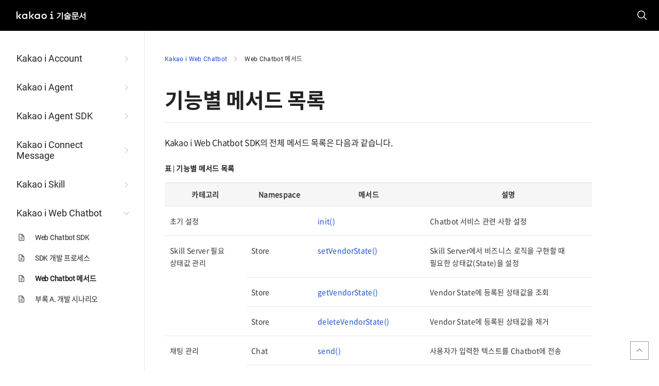

--- FILE ---
content_type: text/html
request_url: https://docs.kakaoi.ai/kakao_i_web_chatbot_sdk/method/
body_size: 40088
content:
<!DOCTYPE html>
<html lang="ko" dir=>

<head>
    <meta charset="UTF-8">
<meta name="viewport" content="user-scalable=no, width=device-width, height=device-height, initial-scale=1, maximum-scale=1, minimum-scale=1.0, viewport-fit=cover">

<meta name="theme-color" content="#FFFFFF">
<meta content="docs.kakaoi.ai" property="og:site_name">
<meta content="//docs.kakaoi.ai" property="og:url">
<meta content="Kakao i 기술문서" property="og:title">
<meta property="og:description" content="개발자 및 IT 전문가를 위해 제공되는 API 레퍼런스, 개발 가이드 및 예시 코드를 확인해보세요.">
<meta content="//t1.kakaocdn.net/service_kep_docpublish/page/url_docs_og.png" name="twitter:image">
<meta content="//t1.kakaocdn.net/service_kep_docpublish/page/url_docs_og.png" property="og:image">
<meta name="naver-site-verification" content="bd2e6fe1d16526982e4e6687f43ff9691e2307ea" />
<meta name="google-site-verification" content="9IM9rILyb6Pl-BhSU-6BoadicuhVCrYe5m3WVppvtqY" />
<link rel="apple-touch-icon" size="256x256" href="//t1.kakaocdn.net/service_kep_docpublish/page/favicon_docs.png"><meta property="og:title" content="Web Chatbot 메서드" />
<meta property="og:description" content="" />
<meta property="og:type" content="website" />
<meta property="og:url" content="https://docs.kakaoi.ai/kakao_i_web_chatbot_sdk/method/" /><meta property="og:site_name" content="카카오 i 기술문서" />


<title>Web Chatbot 메서드</title>

<link rel="manifest" href="/manifest.json">
<link rel="icon" href="//t1.kakaocdn.net/service_kep_docpublish/page/favicon_docs.png" type="image/x-icon">
<link rel="stylesheet" href="/book.min.12de17a6539ea6dc88df9e0045da3e067f7d3332f69645cc72dbe76ea5fa73cf.css" integrity="sha256-Et4XplOeptyI354ARdo&#43;Bn99MzL2lkXMctvnbqX6c88=">

<link rel="stylesheet" href="/common.min.2ce10339c69b630751e97faefd403eed5cac63a45c25a67f05b4306a679e7db7.css">
<script src="//cdn.jsdelivr.net/bluebird/latest/bluebird.js" charset="utf-8" defer></script>
<script type="text/javascript" src="/js/page-search_210407.js?ver=20221114" charset="utf-8" defer></script>
<script type="text/javascript" src="/js/tableProperty_211129.js" charset="utf-8" defer></script>
<script type="text/javascript" src="/js/popup-evaluation.js" charset="utf-8" defer></script>
<script type="text/javascript" src="/js/custom.js" charset="utf-8" defer></script>

<script src="/js/details-polyfill.js" defer></script>
<script async src="https://www.googletagmanager.com/gtag/js?id=G-FTF34M6FRP"></script>
<script>
  window.dataLayer = window.dataLayer || [];
  function gtag(){dataLayer.push(arguments);}
  gtag('js', new Date());

  gtag('config', 'G-FTF34M6FRP');
</script>


<link id="dark-mode-theme" rel="stylesheet" href="/_darkmode.min.f3c6e2a79eddc17baeec1f47a5caa2cb2cf14739d7c22928f8cbded0a966677d.css" disabled>


<link rel="stylesheet" type="text/css" href="/css/appendCodeCopyButton.css"/>
<script type="text/javascript" src="/js/appendCodeCopyButton.js" charset="utf-8" defer></script>

<script defer src="/ko.search.min.98663464c918070d73495ab7405e4cb72e822c432cc7c8139c527e3e031dd330.js" integrity="sha256-mGY0ZMkYBw1zSVq3QF5Mty6CLEMsx8gTnFJ&#43;PgMd0zA="></script>
<link rel="alternate" type="application/rss+xml" href="/kakao_i_web_chatbot_sdk/method/index.xml" title="카카오 i 기술문서" />
<!--
Made with Book Theme
https://github.com/alex-shpak/hugo-book
-->

    
</head>

<body dir=>
<div class="direct-link"> 
  <a href="#mainContent">본문 바로가기</a>
  <a href="#gnbContent">메뉴 바로가기</a> 
</div>
<div class="container-doc">
    
<input type="checkbox" class="inp_menu hidden" id="menu-control" />
<input type="checkbox" class="hidden toggle" id="toc-control" />
<header class="doc-header">
  <div class="wrap_head">
    <h1 class="doc-title">
      <a href="/" id="kakaoIdocumentation" class="link_logo">
        <span class="tit_service">kakaoIdocumentation</span>
      </a>
    </h1>
   
    <div class="content_search">
      <button type="button" class="btn_sch"><span class="ico_comm ico_sch">검색</span></button>
        <form id="compactSearchForm" role="search" class="box_search form_sch_comm">
          <label for="inpSearch" class="screen_out">문서 검색</label>
          <input type="text" class="tf_keyword" id="inpSearch" title="검색어 입력" spellcheck="false" autocomplete="off" autofocus>
          <button type="submit" class="btn_search"><span class="ico_comm ico_sch">검색</span></button>
          <button type="button" class="btn_close"><span class="ico_comm ico_del">검색 닫기</span></button>
        </form>
    </div>
    
  </div>
  <label for="menu-control" class="btn_menu"><span class="ico_comm ico_menu">메뉴</span></label>
  <div class="gnb_mask"></div>
  <nav class="book-menu" id="gnbContent">
    <h2 class="screen_out">카카오 i 도큐먼트 메인메뉴</h2>
    
  













  



  










  <ul class="list_menu">
    
      
      <li>

        
























<a href="/kakao_i_account/" class="link_tab"><span class="txt_g">Kakao i Account</span>
    <span class="ico_af ico_extend">펼치기/접기</span>
  
</a>

        










  <ul class="list_menu">
    
      
      <li>

        














<a href="/kakao_i_account/adapter_agent/" class="link_tab">
    <img src="//t1.kakaocdn.net/service_kep_docpublish/page/menu-doc_v2.png" alt=""><span class="txt_g">Adapter Agent</span>
</a>

        









 

      </li>
      
    
      
      <li>

        




























<a href="/kakao_i_account/dev_process/" class="link_tab">
    <img src="//t1.kakaocdn.net/service_kep_docpublish/page/menu-doc_v2.png" alt=""><span class="txt_g">개발 프로세스</span>
    <span class="ico_af ico_extend">펼치기/접기</span>
  
</a>

        










  <ul class="list_menu">
    
      
      <li>

        














  

<a href="/kakao_i_account/dev_process/agent/" class="link_tab link_tab3"><span class="txt_g">메타 정보 API 개발</span>
</a>

        









 

      </li>
      
    
      
      <li>

        














  

<a href="/kakao_i_account/dev_process/user/" class="link_tab link_tab3"><span class="txt_g">사용자 정보 API 개발</span>
</a>

        









 

      </li>
      
    
      
      <li>

        














  

<a href="/kakao_i_account/dev_process/login/" class="link_tab link_tab3"><span class="txt_g">로그인 정보 API 개발</span>
</a>

        









 

      </li>
      
    
      
      <li>

        














  

<a href="/kakao_i_account/dev_process/orgunit/" class="link_tab link_tab3"><span class="txt_g">조직도 정보 API 개발</span>
</a>

        









 

      </li>
      
    
      
      <li>

        














  

<a href="/kakao_i_account/dev_process/adapter/" class="link_tab link_tab3"><span class="txt_g">로그인 정보 API 호출</span>
</a>

        









 

      </li>
      
    
      
      <li>

        














  

<a href="/kakao_i_account/dev_process/ssourl/" class="link_tab link_tab3"><span class="txt_g">SSO API 개발</span>
</a>

        









 

      </li>
      
    
      
      <li>

        














  

<a href="/kakao_i_account/dev_process/drm/" class="link_tab link_tab3"><span class="txt_g">DRM API 개발</span>
</a>

        









 

      </li>
      
     
  </ul>
 

      </li>
      
    
      
      <li>

        


















<a href="/kakao_i_account/api/" class="link_tab">
    <img src="//t1.kakaocdn.net/service_kep_docpublish/page/menu-api_v2.png" alt=""><span class="txt_g">API 레퍼런스</span>
    <span class="ico_af ico_extend">펼치기/접기</span>
  
</a>

        










  <ul class="list_menu">
    
      
      <li>

        














  

<a href="/kakao_i_account/api/adapter_agent_api/" class="link_tab link_tab3"><span class="txt_g">Adapter Agent API</span>
</a>

        









 

      </li>
      
    
      
      <li>

        














  

<a href="/kakao_i_account/api/adapter_api/" class="link_tab link_tab3"><span class="txt_g">Adapter API</span>
</a>

        









 

      </li>
      
     
  </ul>
 

      </li>
      
    
      
      <li>

        














<a href="/kakao_i_account/admin_service/" class="link_tab">
    <img src="//t1.kakaocdn.net/service_kep_docpublish/page/menu-doc_v2.png" alt=""><span class="txt_g">부록 A. 카카오 i 계정 관리자</span>
</a>

        










  <ul class="list_menu">
     
  </ul>
 

      </li>
      
    
      
      <li>

        














<a href="/kakao_i_account/release_note/" class="link_tab">
    <img src="//t1.kakaocdn.net/service_kep_docpublish/page/memo-note.png" alt=""><span class="txt_g">Release Note</span>
</a>

        









 

      </li>
      
     
  </ul>
 

      </li>
      
    
      
      <li>

        


























<a href="/kakao_i_agent/" class="link_tab"><span class="txt_g">Kakao i Agent</span>
    <span class="ico_af ico_extend">펼치기/접기</span>
  
</a>

        










  <ul class="list_menu">
    
      
      <li>

        




















<a href="/kakao_i_agent/service_agent/" class="link_tab">
    <img src="//t1.kakaocdn.net/service_kep_docpublish/page/menu-doc_v2.png" alt=""><span class="txt_g">AI Service Agent</span>
    <span class="ico_af ico_extend">펼치기/접기</span>
  
</a>

        










  <ul class="list_menu">
    
      
      <li>

        














  

<a href="/kakao_i_agent/service_agent/channel/" class="link_tab link_tab3"><span class="txt_g">채널 연결 및 통신</span>
</a>

        









 

      </li>
      
    
      
      <li>

        














  

<a href="/kakao_i_agent/service_agent/player_queue/" class="link_tab link_tab3"><span class="txt_g">Player Queue</span>
</a>

        









 

      </li>
      
    
      
      <li>

        














  

<a href="/kakao_i_agent/service_agent/proceed/" class="link_tab link_tab3"><span class="txt_g">Event/Instruction 처리</span>
</a>

        









 

      </li>
      
     
  </ul>
 

      </li>
      
    
      
      <li>

        






















<a href="/kakao_i_agent/instance/" class="link_tab">
    <img src="//t1.kakaocdn.net/service_kep_docpublish/page/menu-doc_v2.png" alt=""><span class="txt_g">Service Agent 등록</span>
    <span class="ico_af ico_extend">펼치기/접기</span>
  
</a>

        










  <ul class="list_menu">
    
      
      <li>

        














  

<a href="/kakao_i_agent/instance/account/" class="link_tab link_tab3"><span class="txt_g">계정 생성</span>
</a>

        









 

      </li>
      
    
      
      <li>

        














  

<a href="/kakao_i_agent/instance/application/" class="link_tab link_tab3"><span class="txt_g">애플리케이션 등록</span>
</a>

        









 

      </li>
      
    
      
      <li>

        














  

<a href="/kakao_i_agent/instance/token/" class="link_tab link_tab3"><span class="txt_g">토큰 발급 및 인증</span>
</a>

        









 

      </li>
      
    
      
      <li>

        














  

<a href="/kakao_i_agent/instance/aiid/" class="link_tab link_tab3"><span class="txt_g">AIID 발급</span>
</a>

        









 

      </li>
      
     
  </ul>
 

      </li>
      
    
      
      <li>

        
































<a href="/kakao_i_agent/interface/" class="link_tab">
    <img src="//t1.kakaocdn.net/service_kep_docpublish/page/menu-api_v2.png" alt=""><span class="txt_g">Service Agent Interface</span>
    <span class="ico_af ico_extend">펼치기/접기</span>
  
</a>

        










  <ul class="list_menu">
    
      
      <li>

        














  

<a href="/kakao_i_agent/interface/recognizer/" class="link_tab link_tab3"><span class="txt_g">Recognizer</span>
</a>

        









 

      </li>
      
    
      
      <li>

        














  

<a href="/kakao_i_agent/interface/musicrecognizer/" class="link_tab link_tab3"><span class="txt_g">MusicRecognizer</span>
</a>

        









 

      </li>
      
    
      
      <li>

        














  

<a href="/kakao_i_agent/interface/synthesizer/" class="link_tab link_tab3"><span class="txt_g">Synthesizer</span>
</a>

        









 

      </li>
      
    
      
      <li>

        














  

<a href="/kakao_i_agent/interface/audioplayer/" class="link_tab link_tab3"><span class="txt_g">AudioPlayer</span>
</a>

        









 

      </li>
      
    
      
      <li>

        














  

<a href="/kakao_i_agent/interface/playbackcontroller/" class="link_tab link_tab3"><span class="txt_g">PlaybackController</span>
</a>

        









 

      </li>
      
    
      
      <li>

        














  

<a href="/kakao_i_agent/interface/template/" class="link_tab link_tab3"><span class="txt_g">Template</span>
</a>

        









 

      </li>
      
    
      
      <li>

        














  

<a href="/kakao_i_agent/interface/system/" class="link_tab link_tab3"><span class="txt_g">System</span>
</a>

        









 

      </li>
      
    
      
      <li>

        














  

<a href="/kakao_i_agent/interface/speaker/" class="link_tab link_tab3"><span class="txt_g">Speaker</span>
</a>

        









 

      </li>
      
    
      
      <li>

        














  

<a href="/kakao_i_agent/interface/workflow/" class="link_tab link_tab3"><span class="txt_g">Workflow</span>
</a>

        









 

      </li>
      
     
  </ul>
 

      </li>
      
    
      
      <li>

        


























<a href="/kakao_i_agent/scenario/" class="link_tab">
    <img src="//t1.kakaocdn.net/service_kep_docpublish/page/menu-doc_v2.png" alt=""><span class="txt_g">구현 시나리오</span>
    <span class="ico_af ico_extend">펼치기/접기</span>
  
</a>

        










  <ul class="list_menu">
    
      
      <li>

        














  

<a href="/kakao_i_agent/scenario/kvs_dev_guide/" class="link_tab link_tab3"><span class="txt_g">KVS 개발 시나리오</span>
</a>

        









 

      </li>
      
    
      
      <li>

        














  

<a href="/kakao_i_agent/scenario/time/" class="link_tab link_tab3"><span class="txt_g">지금 몇 시야?</span>
</a>

        









 

      </li>
      
    
      
      <li>

        














  

<a href="/kakao_i_agent/scenario/music/" class="link_tab link_tab3"><span class="txt_g">노래 틀어줘</span>
</a>

        









 

      </li>
      
    
      
      <li>

        














  

<a href="/kakao_i_agent/scenario/command/" class="link_tab link_tab3"><span class="txt_g">대표 명령어</span>
</a>

        









 

      </li>
      
    
      
      <li>

        














  

<a href="/kakao_i_agent/scenario/play_control/" class="link_tab link_tab3"><span class="txt_g">오디오 재생 제어</span>
</a>

        









 

      </li>
      
    
      
      <li>

        














  

<a href="/kakao_i_agent/scenario/consecutive/" class="link_tab link_tab3"><span class="txt_g">연속된 명령어 자동실행</span>
</a>

        









 

      </li>
      
     
  </ul>
 

      </li>
      
    
      
      <li>

        














<a href="/kakao_i_agent/troubleshooting/" class="link_tab">
    <img src="//t1.kakaocdn.net/service_kep_docpublish/page/menu-doc_v2.png" alt=""><span class="txt_g">Troubleshooting</span>
</a>

        









 

      </li>
      
    
      
      <li>

        














<a href="/kakao_i_agent/release_note/" class="link_tab">
    <img src="//t1.kakaocdn.net/service_kep_docpublish/page/memo-note.png" alt=""><span class="txt_g">Release Note</span>
</a>

        









 

      </li>
      
     
  </ul>
 

      </li>
      
    
      
      <li>

        






















<a href="/kakao_i_agent_sdk/" class="link_tab"><span class="txt_g">Kakao i Agent SDK</span>
    <span class="ico_af ico_extend">펼치기/접기</span>
  
</a>

        










  <ul class="list_menu">
    
      
      <li>

        




















<a href="/kakao_i_agent_sdk/android/" class="link_tab">
    <img src="//t1.kakaocdn.net/service_kep_docpublish/page/menu-doc_v2.png" alt=""><span class="txt_g">Android</span>
    <span class="ico_af ico_extend">펼치기/접기</span>
  
</a>

        










  <ul class="list_menu">
    
      
      <li>

        




















  

<a href="/kakao_i_agent_sdk/android/android_dev/" class="link_tab link_tab3"><span class="txt_g">개발 프로세스</span>
    <span class="ico_af ico_extend">펼치기/접기</span>
  
</a>

        










  <ul class="list_menu">
    
      
      <li>

        














  

<a href="/kakao_i_agent_sdk/android/android_dev/preparation/" class="link_tab link_tab4"><span class="txt_g">사전 작업</span>
</a>

        









 

      </li>
      
    
      
      <li>

        














  

<a href="/kakao_i_agent_sdk/android/android_dev/android_studio/" class="link_tab link_tab4"><span class="txt_g">Android Studio 설정</span>
</a>

        









 

      </li>
      
    
      
      <li>

        














  

<a href="/kakao_i_agent_sdk/android/android_dev/voice/" class="link_tab link_tab4"><span class="txt_g">음성 인식 개발</span>
</a>

        









 

      </li>
      
     
  </ul>
 

      </li>
      
    
      
      <li>

        














  

<a href="/kakao_i_agent_sdk/android/api/" class="link_tab link_tab3"><span class="txt_g">API 레퍼런스</span>
</a>

        









 

      </li>
      
    
      
      <li>

        














  

<a href="/kakao_i_agent_sdk/android/vendor_interface/" class="link_tab link_tab3"><span class="txt_g">벤더 인터페이스 연동</span>
</a>

        









 

      </li>
      
     
  </ul>
 

      </li>
      
    
      
      <li>

        




















<a href="/kakao_i_agent_sdk/ios/" class="link_tab">
    <img src="//t1.kakaocdn.net/service_kep_docpublish/page/menu-doc_v2.png" alt=""><span class="txt_g">iOS</span>
    <span class="ico_af ico_extend">펼치기/접기</span>
  
</a>

        










  <ul class="list_menu">
    
      
      <li>

        






















  

<a href="/kakao_i_agent_sdk/ios/ios_dev/" class="link_tab link_tab3"><span class="txt_g">개발 프로세스</span>
    <span class="ico_af ico_extend">펼치기/접기</span>
  
</a>

        










  <ul class="list_menu">
    
      
      <li>

        














  

<a href="/kakao_i_agent_sdk/ios/ios_dev/preparation/" class="link_tab link_tab4"><span class="txt_g">사전 작업</span>
</a>

        









 

      </li>
      
    
      
      <li>

        














  

<a href="/kakao_i_agent_sdk/ios/ios_dev/ios_preference/" class="link_tab link_tab4"><span class="txt_g">iOS 개발 환경 설정</span>
</a>

        









 

      </li>
      
    
      
      <li>

        














  

<a href="/kakao_i_agent_sdk/ios/ios_dev/sdk_initialization/" class="link_tab link_tab4"><span class="txt_g">SDK 초기화</span>
</a>

        









 

      </li>
      
    
      
      <li>

        














  

<a href="/kakao_i_agent_sdk/ios/ios_dev/voice/" class="link_tab link_tab4"><span class="txt_g">음성 인식 개발</span>
</a>

        









 

      </li>
      
     
  </ul>
 

      </li>
      
    
      
      <li>

        














  

<a href="/kakao_i_agent_sdk/ios/api/" class="link_tab link_tab3"><span class="txt_g">API 레퍼런스</span>
</a>

        









 

      </li>
      
    
      
      <li>

        














  

<a href="/kakao_i_agent_sdk/ios/vendor_interface/" class="link_tab link_tab3"><span class="txt_g">벤더 인터페이스 연동</span>
</a>

        









 

      </li>
      
     
  </ul>
 

      </li>
      
    
      
      <li>

        






















<a href="/kakao_i_agent_sdk/wallpad/" class="link_tab">
    <img src="//t1.kakaocdn.net/service_kep_docpublish/page/menu-doc_v2.png" alt=""><span class="txt_g">Wallpad</span>
    <span class="ico_af ico_extend">펼치기/접기</span>
  
</a>

        










  <ul class="list_menu">
    
      
      <li>

        
























  

<a href="/kakao_i_agent_sdk/wallpad/wallpad_dev/" class="link_tab link_tab3"><span class="txt_g">개발 프로세스</span>
    <span class="ico_af ico_extend">펼치기/접기</span>
  
</a>

        










  <ul class="list_menu">
    
      
      <li>

        














  

<a href="/kakao_i_agent_sdk/wallpad/wallpad_dev/preparation/" class="link_tab link_tab4"><span class="txt_g">사전 작업</span>
</a>

        









 

      </li>
      
    
      
      <li>

        














  

<a href="/kakao_i_agent_sdk/wallpad/wallpad_dev/android_studio/" class="link_tab link_tab4"><span class="txt_g">Android Studio 설정</span>
</a>

        









 

      </li>
      
    
      
      <li>

        














  

<a href="/kakao_i_agent_sdk/wallpad/wallpad_dev/voice/" class="link_tab link_tab4"><span class="txt_g">음성 인식 개발</span>
</a>

        









 

      </li>
      
    
      
      <li>

        














  

<a href="/kakao_i_agent_sdk/wallpad/wallpad_dev/signup/" class="link_tab link_tab4"><span class="txt_g">헤이카카오 가입 및 인증</span>
</a>

        









 

      </li>
      
    
      
      <li>

        














  

<a href="/kakao_i_agent_sdk/wallpad/wallpad_dev/sdk_control/" class="link_tab link_tab4"><span class="txt_g">SDK 제어</span>
</a>

        









 

      </li>
      
     
  </ul>
 

      </li>
      
    
      
      <li>

        














  

<a href="/kakao_i_agent_sdk/wallpad/mini_media_player/" class="link_tab link_tab3"><span class="txt_g">Mini Media Player 구현</span>
</a>

        









 

      </li>
      
    
      
      <li>

        














  

<a href="/kakao_i_agent_sdk/wallpad/template/" class="link_tab link_tab3"><span class="txt_g">View Template 수정</span>
</a>

        









 

      </li>
      
    
      
      <li>

        














  

<a href="/kakao_i_agent_sdk/wallpad/sample/" class="link_tab link_tab3"><span class="txt_g">부록 A. Sample App 수정</span>
</a>

        









 

      </li>
      
     
  </ul>
 

      </li>
      
    
      
      <li>

        














<a href="/kakao_i_agent_sdk/release_note/" class="link_tab">
    <img src="//t1.kakaocdn.net/service_kep_docpublish/page/memo-note.png" alt=""><span class="txt_g">Release Note</span>
</a>

        









 

      </li>
      
     
  </ul>
 

      </li>
      
    
      
      <li>

        




















<a href="/kakao_i_connect_message/" class="link_tab"><span class="txt_g">Kakao i Connect Message</span>
    <span class="ico_af ico_extend">펼치기/접기</span>
  
</a>

        










  <ul class="list_menu">
    
      
      <li>

        






















<a href="/kakao_i_connect_message/bizmessage/" class="link_tab">
    <img src="//t1.kakaocdn.net/service_kep_docpublish/page/menu-doc_v2.png" alt=""><span class="txt_g">BizMessage(KOR)</span>
    <span class="ico_af ico_extend">펼치기/접기</span>
  
</a>

        










  <ul class="list_menu">
    
      
      <li>

        
































  

<a href="/kakao_i_connect_message/bizmessage/agent/" class="link_tab link_tab3"><span class="txt_g">Agent 설치 방식</span>
    <span class="ico_af ico_extend">펼치기/접기</span>
  
</a>

        










  <ul class="list_menu">
    
      
      <li>

        














  

<a href="/kakao_i_connect_message/bizmessage/agent/at/" class="link_tab link_tab4"><span class="txt_g">알림톡 발송</span>
</a>

        









 

      </li>
      
    
      
      <li>

        














  

<a href="/kakao_i_connect_message/bizmessage/agent/bm/" class="link_tab link_tab4"><span class="txt_g">브랜드 메세지 발송</span>
</a>

        









 

      </li>
      
    
      
      <li>

        














  

<a href="/kakao_i_connect_message/bizmessage/agent/ft/" class="link_tab link_tab4"><span class="txt_g">친구톡 발송</span>
</a>

        









 

      </li>
      
    
      
      <li>

        














  

<a href="/kakao_i_connect_message/bizmessage/agent/xms/" class="link_tab link_tab4"><span class="txt_g">XMS(SMS/LMS/MMS) 발송</span>
</a>

        









 

      </li>
      
    
      
      <li>

        














  

<a href="/kakao_i_connect_message/bizmessage/agent/mms/" class="link_tab link_tab4"><span class="txt_g">MMS 발송</span>
</a>

        









 

      </li>
      
    
      
      <li>

        














  

<a href="/kakao_i_connect_message/bizmessage/agent/rcs/" class="link_tab link_tab4"><span class="txt_g">RCS 발송</span>
</a>

        









 

      </li>
      
    
      
      <li>

        














  

<a href="/kakao_i_connect_message/bizmessage/agent/naver/" class="link_tab link_tab4"><span class="txt_g">네이버톡톡 발송</span>
</a>

        









 

      </li>
      
    
      
      <li>

        














  

<a href="/kakao_i_connect_message/bizmessage/agent/mt/" class="link_tab link_tab4"><span class="txt_g">다채널 대체 발송</span>
</a>

        









 

      </li>
      
    
      
      <li>

        




























  

<a href="/kakao_i_connect_message/bizmessage/agent/table_specification/" class="link_tab link_tab4"><span class="txt_g">테이블 명세</span>
    <span class="ico_af ico_extend">펼치기/접기</span>
  
</a>

        










  <ul class="list_menu">
    
      
      <li>

        














  

<a href="/kakao_i_connect_message/bizmessage/agent/table_specification/mysql/" class="link_tab link_tab5"><span class="txt_g">MySQL</span>
</a>

        









 

      </li>
      
    
      
      <li>

        














  

<a href="/kakao_i_connect_message/bizmessage/agent/table_specification/oracle/" class="link_tab link_tab5"><span class="txt_g">Oracle</span>
</a>

        









 

      </li>
      
    
      
      <li>

        














  

<a href="/kakao_i_connect_message/bizmessage/agent/table_specification/mssql/" class="link_tab link_tab5"><span class="txt_g">MSSQL</span>
</a>

        









 

      </li>
      
    
      
      <li>

        














  

<a href="/kakao_i_connect_message/bizmessage/agent/table_specification/db2/" class="link_tab link_tab5"><span class="txt_g">DB2</span>
</a>

        









 

      </li>
      
    
      
      <li>

        














  

<a href="/kakao_i_connect_message/bizmessage/agent/table_specification/tibero/" class="link_tab link_tab5"><span class="txt_g">TIBERO</span>
</a>

        









 

      </li>
      
    
      
      <li>

        














  

<a href="/kakao_i_connect_message/bizmessage/agent/table_specification/postgresql/" class="link_tab link_tab5"><span class="txt_g">PostgreSQL</span>
</a>

        









 

      </li>
      
    
      
      <li>

        














  

<a href="/kakao_i_connect_message/bizmessage/agent/table_specification/sybase/" class="link_tab link_tab5"><span class="txt_g">Sybase</span>
</a>

        









 

      </li>
      
     
  </ul>
 

      </li>
      
     
  </ul>
 

      </li>
      
    
      
      <li>

        




















  

<a href="/kakao_i_connect_message/bizmessage/api/" class="link_tab link_tab3"><span class="txt_g">API 호출 방식</span>
    <span class="ico_af ico_extend">펼치기/접기</span>
  
</a>

        










  <ul class="list_menu">
    
      
      <li>

        






























  

<a href="/kakao_i_connect_message/bizmessage/api/api_reference/" class="link_tab link_tab4"><span class="txt_g">API 레퍼런스</span>
    <span class="ico_af ico_extend">펼치기/접기</span>
  
</a>

        










  <ul class="list_menu">
    
      
      <li>

        














  

<a href="/kakao_i_connect_message/bizmessage/api/api_reference/oauth/" class="link_tab link_tab5"><span class="txt_g">OAuth 2.0 인증</span>
</a>

        









 

      </li>
      
    
      
      <li>

        














  

<a href="/kakao_i_connect_message/bizmessage/api/api_reference/at/" class="link_tab link_tab5"><span class="txt_g">알림톡 발송</span>
</a>

        









 

      </li>
      
    
      
      <li>

        














  

<a href="/kakao_i_connect_message/bizmessage/api/api_reference/bm/" class="link_tab link_tab5"><span class="txt_g">브랜드 메시지 발송</span>
</a>

        









 

      </li>
      
    
      
      <li>

        














  

<a href="/kakao_i_connect_message/bizmessage/api/api_reference/ft/" class="link_tab link_tab5"><span class="txt_g">친구톡 발송</span>
</a>

        









 

      </li>
      
    
      
      <li>

        














  

<a href="/kakao_i_connect_message/bizmessage/api/api_reference/xms/" class="link_tab link_tab5"><span class="txt_g">XMS 발송</span>
</a>

        









 

      </li>
      
    
      
      <li>

        














  

<a href="/kakao_i_connect_message/bizmessage/api/api_reference/rcs/" class="link_tab link_tab5"><span class="txt_g">RCS 발송</span>
</a>

        









 

      </li>
      
    
      
      <li>

        














  

<a href="/kakao_i_connect_message/bizmessage/api/api_reference/naver/" class="link_tab link_tab5"><span class="txt_g">네이버톡톡 발송</span>
</a>

        









 

      </li>
      
    
      
      <li>

        














  

<a href="/kakao_i_connect_message/bizmessage/api/api_reference/mt/" class="link_tab link_tab5"><span class="txt_g">다채널 대체 발송</span>
</a>

        









 

      </li>
      
     
  </ul>
 

      </li>
      
    
      
      <li>

        














  

<a href="/kakao_i_connect_message/bizmessage/api/state_code/" class="link_tab link_tab4"><span class="txt_g">API 메시지 상태 코드</span>
</a>

        









 

      </li>
      
    
      
      <li>

        














  

<a href="/kakao_i_connect_message/bizmessage/api/code_sample/" class="link_tab link_tab4"><span class="txt_g">Sample Code</span>
</a>

        









 

      </li>
      
     
  </ul>
 

      </li>
      
    
      
      <li>

        














  

<a href="/kakao_i_connect_message/bizmessage/at_code/" class="link_tab link_tab3"><span class="txt_g">알림톡 발송 코드</span>
</a>

        









 

      </li>
      
    
      
      <li>

        














  

<a href="/kakao_i_connect_message/bizmessage/common_guide/" class="link_tab link_tab3"><span class="txt_g">부록. 메시지 타입별 가이드 및 스펙</span>
</a>

        









 

      </li>
      
     
  </ul>
 

      </li>
      
    
      
      <li>

        






















<a href="/kakao_i_connect_message/bizmessage_eng/" class="link_tab">
    <img src="//t1.kakaocdn.net/service_kep_docpublish/page/menu-doc_v2.png" alt=""><span class="txt_g">BizMessage(ENG)</span>
    <span class="ico_af ico_extend">펼치기/접기</span>
  
</a>

        










  <ul class="list_menu">
    
      
      <li>

        






























  

<a href="/kakao_i_connect_message/bizmessage_eng/agent/" class="link_tab link_tab3"><span class="txt_g">BizMessage Agent</span>
    <span class="ico_af ico_extend">펼치기/접기</span>
  
</a>

        










  <ul class="list_menu">
    
      
      <li>

        














  

<a href="/kakao_i_connect_message/bizmessage_eng/agent/at/" class="link_tab link_tab4"><span class="txt_g">Sending Alim Talk</span>
</a>

        









 

      </li>
      
    
      
      <li>

        














  

<a href="/kakao_i_connect_message/bizmessage_eng/agent/ft/" class="link_tab link_tab4"><span class="txt_g">Sending Friend Talk</span>
</a>

        









 

      </li>
      
    
      
      <li>

        














  

<a href="/kakao_i_connect_message/bizmessage_eng/agent/xms/" class="link_tab link_tab4"><span class="txt_g">Sending XMS(SMS/LMS/MMS)</span>
</a>

        









 

      </li>
      
    
      
      <li>

        














  

<a href="/kakao_i_connect_message/bizmessage_eng/agent/mms/" class="link_tab link_tab4"><span class="txt_g">Sending MMS</span>
</a>

        









 

      </li>
      
    
      
      <li>

        














  

<a href="/kakao_i_connect_message/bizmessage_eng/agent/rcs/" class="link_tab link_tab4"><span class="txt_g">Sending RCS</span>
</a>

        









 

      </li>
      
    
      
      <li>

        














  

<a href="/kakao_i_connect_message/bizmessage_eng/agent/naver/" class="link_tab link_tab4"><span class="txt_g">Sending Naver Talk Talk</span>
</a>

        









 

      </li>
      
    
      
      <li>

        














  

<a href="/kakao_i_connect_message/bizmessage_eng/agent/mt/" class="link_tab link_tab4"><span class="txt_g">Multi-Channel Alternative Sending</span>
</a>

        









 

      </li>
      
    
      
      <li>

        




























  

<a href="/kakao_i_connect_message/bizmessage_eng/agent/table_specification/" class="link_tab link_tab4"><span class="txt_g">Table Specification</span>
    <span class="ico_af ico_extend">펼치기/접기</span>
  
</a>

        










  <ul class="list_menu">
    
      
      <li>

        














  

<a href="/kakao_i_connect_message/bizmessage_eng/agent/table_specification/mysql/" class="link_tab link_tab5"><span class="txt_g">MySQL</span>
</a>

        









 

      </li>
      
    
      
      <li>

        














  

<a href="/kakao_i_connect_message/bizmessage_eng/agent/table_specification/oracle/" class="link_tab link_tab5"><span class="txt_g">Oracle</span>
</a>

        









 

      </li>
      
    
      
      <li>

        














  

<a href="/kakao_i_connect_message/bizmessage_eng/agent/table_specification/mssql/" class="link_tab link_tab5"><span class="txt_g">MSSQL</span>
</a>

        









 

      </li>
      
    
      
      <li>

        














  

<a href="/kakao_i_connect_message/bizmessage_eng/agent/table_specification/db2/" class="link_tab link_tab5"><span class="txt_g">DB2</span>
</a>

        









 

      </li>
      
    
      
      <li>

        














  

<a href="/kakao_i_connect_message/bizmessage_eng/agent/table_specification/tibero/" class="link_tab link_tab5"><span class="txt_g">TIBERO</span>
</a>

        









 

      </li>
      
    
      
      <li>

        














  

<a href="/kakao_i_connect_message/bizmessage_eng/agent/table_specification/postgresql/" class="link_tab link_tab5"><span class="txt_g">PostgreSQL</span>
</a>

        









 

      </li>
      
    
      
      <li>

        














  

<a href="/kakao_i_connect_message/bizmessage_eng/agent/table_specification/sybase/" class="link_tab link_tab5"><span class="txt_g">Sybase</span>
</a>

        









 

      </li>
      
     
  </ul>
 

      </li>
      
     
  </ul>
 

      </li>
      
    
      
      <li>

        




















  

<a href="/kakao_i_connect_message/bizmessage_eng/api/" class="link_tab link_tab3"><span class="txt_g">BizMessage API</span>
    <span class="ico_af ico_extend">펼치기/접기</span>
  
</a>

        










  <ul class="list_menu">
    
      
      <li>

        






























  

<a href="/kakao_i_connect_message/bizmessage_eng/api/api_reference/" class="link_tab link_tab4"><span class="txt_g">API Reference</span>
    <span class="ico_af ico_extend">펼치기/접기</span>
  
</a>

        










  <ul class="list_menu">
    
      
      <li>

        














  

<a href="/kakao_i_connect_message/bizmessage_eng/api/api_reference/oauth/" class="link_tab link_tab5"><span class="txt_g">OAuth 2.0</span>
</a>

        









 

      </li>
      
    
      
      <li>

        














  

<a href="/kakao_i_connect_message/bizmessage_eng/api/api_reference/at/" class="link_tab link_tab5"><span class="txt_g">Alim Talk</span>
</a>

        









 

      </li>
      
    
      
      <li>

        














  

<a href="/kakao_i_connect_message/bizmessage_eng/api/api_reference/bm/" class="link_tab link_tab5"><span class="txt_g">Brand Message</span>
</a>

        









 

      </li>
      
    
      
      <li>

        














  

<a href="/kakao_i_connect_message/bizmessage_eng/api/api_reference/ft/" class="link_tab link_tab5"><span class="txt_g">Friend Talk</span>
</a>

        









 

      </li>
      
    
      
      <li>

        














  

<a href="/kakao_i_connect_message/bizmessage_eng/api/api_reference/xms/" class="link_tab link_tab5"><span class="txt_g">XMS</span>
</a>

        









 

      </li>
      
    
      
      <li>

        














  

<a href="/kakao_i_connect_message/bizmessage_eng/api/api_reference/rcs/" class="link_tab link_tab5"><span class="txt_g">RCS</span>
</a>

        









 

      </li>
      
    
      
      <li>

        














  

<a href="/kakao_i_connect_message/bizmessage_eng/api/api_reference/naver/" class="link_tab link_tab5"><span class="txt_g">Naver TalkTalk</span>
</a>

        









 

      </li>
      
    
      
      <li>

        














  

<a href="/kakao_i_connect_message/bizmessage_eng/api/api_reference/mt/" class="link_tab link_tab5"><span class="txt_g">Muti-Channel Alternative Messages</span>
</a>

        









 

      </li>
      
     
  </ul>
 

      </li>
      
    
      
      <li>

        














  

<a href="/kakao_i_connect_message/bizmessage_eng/api/state_code/" class="link_tab link_tab4"><span class="txt_g">API Message Status Code</span>
</a>

        









 

      </li>
      
    
      
      <li>

        














  

<a href="/kakao_i_connect_message/bizmessage_eng/api/code_sample/" class="link_tab link_tab4"><span class="txt_g">Sample Code</span>
</a>

        









 

      </li>
      
     
  </ul>
 

      </li>
      
    
      
      <li>

        














  

<a href="/kakao_i_connect_message/bizmessage_eng/at_code/" class="link_tab link_tab3"><span class="txt_g">Messaging Code of Alim Talk</span>
</a>

        









 

      </li>
      
    
      
      <li>

        














  

<a href="/kakao_i_connect_message/bizmessage_eng/common_guide/" class="link_tab link_tab3"><span class="txt_g">Appendix. Layout Guide and Message Specs</span>
</a>

        









 

      </li>
      
     
  </ul>
 

      </li>
      
    
      
      <li>

        














<a href="/kakao_i_connect_message/release_note/" class="link_tab">
    <img src="//t1.kakaocdn.net/service_kep_docpublish/page/memo-note.png" alt=""><span class="txt_g">Release Note</span>
</a>

        









 

      </li>
      
     
  </ul>
 

      </li>
      
    
      
      <li>

        
























<a href="/skill/" class="link_tab"><span class="txt_g">Kakao i Skill</span>
    <span class="ico_af ico_extend">펼치기/접기</span>
  
</a>

        










  <ul class="list_menu">
    
      
      <li>

        
























<a href="/skill/voice_dev/" class="link_tab">
    <img src="//t1.kakaocdn.net/service_kep_docpublish/page/menu-doc_v2.png" alt=""><span class="txt_g">개발 프로세스(Voice)</span>
    <span class="ico_af ico_extend">펼치기/접기</span>
  
</a>

        










  <ul class="list_menu">
    
      
      <li>

        














  

<a href="/skill/voice_dev/fixed_response/" class="link_tab link_tab3"><span class="txt_g">고정 답변</span>
</a>

        









 

      </li>
      
    
      
      <li>

        














  

<a href="/skill/voice_dev/skill_response/" class="link_tab link_tab3"><span class="txt_g">Skill 활용 답변</span>
</a>

        









 

      </li>
      
    
      
      <li>

        














  

<a href="/skill/voice_dev/skill_feature/" class="link_tab link_tab3"><span class="txt_g">Skill 활용 답변 부가 기능</span>
</a>

        









 

      </li>
      
    
      
      <li>

        














  

<a href="/skill/voice_dev/vendor_interface/" class="link_tab link_tab3"><span class="txt_g">벤더 인터페이스 연동</span>
</a>

        









 

      </li>
      
    
      
      <li>

        














  

<a href="/skill/voice_dev/chatbot/" class="link_tab link_tab3"><span class="txt_g">챗봇 연동 기능</span>
</a>

        









 

      </li>
      
     
  </ul>
 

      </li>
      
    
      
      <li>

        














<a href="/skill/api_reference/" class="link_tab">
    <img src="//t1.kakaocdn.net/service_kep_docpublish/page/menu-api_v2.png" alt=""><span class="txt_g">Skill API 레퍼런스</span>
</a>

        









 

      </li>
      
    
      
      <li>

        


















<a href="/skill/voice_res/" class="link_tab">
    <img src="//t1.kakaocdn.net/service_kep_docpublish/page/menu-doc_v2.png" alt=""><span class="txt_g">음성 답변 가이드</span>
    <span class="ico_af ico_extend">펼치기/접기</span>
  
</a>

        










  <ul class="list_menu">
    
      
      <li>

        














  

<a href="/skill/voice_res/question/" class="link_tab link_tab3"><span class="txt_g">재질의</span>
</a>

        









 

      </li>
      
    
      
      <li>

        














  

<a href="/skill/voice_res/fallback/" class="link_tab link_tab3"><span class="txt_g">Fallback</span>
</a>

        









 

      </li>
      
     
  </ul>
 

      </li>
      
    
      
      <li>

        


















<a href="/skill/ssml_guide/" class="link_tab">
    <img src="//t1.kakaocdn.net/service_kep_docpublish/page/menu-doc_v2.png" alt=""><span class="txt_g">SSML 활용 가이드</span>
    <span class="ico_af ico_extend">펼치기/접기</span>
  
</a>

        










  <ul class="list_menu">
    
      
      <li>

        














  

<a href="/skill/ssml_guide/ssml_tag/" class="link_tab link_tab3"><span class="txt_g">SSML Tag</span>
</a>

        









 

      </li>
      
    
      
      <li>

        














  

<a href="/skill/ssml_guide/appendix/" class="link_tab link_tab3"><span class="txt_g">부록 A. SSML 활용 예시</span>
</a>

        









 

      </li>
      
     
  </ul>
 

      </li>
      
    
      
      <li>

        














<a href="/skill/release_note/" class="link_tab">
    <img src="//t1.kakaocdn.net/service_kep_docpublish/page/memo-note.png" alt=""><span class="txt_g">Release Note</span>
</a>

        









 

      </li>
      
     
  </ul>
 

      </li>
      
    
      
      <li>

        










  
  
  















<a href="/kakao_i_web_chatbot_sdk/" class="link_tab active"><span class="txt_g">Kakao i Web Chatbot</span>
    <span class="ico_af ico_extend">펼치기/접기</span>
  
</a>

        










  <ul class="list_menu">
    
      
      <li>

        














<a href="/kakao_i_web_chatbot_sdk/overview/" class="link_tab">
    <img src="//t1.kakaocdn.net/service_kep_docpublish/page/menu-doc_v2.png" alt=""><span class="txt_g">Web Chatbot SDK</span>
</a>

        









 

      </li>
      
    
      
      <li>

        














<a href="/kakao_i_web_chatbot_sdk/dev_guide/" class="link_tab">
    <img src="//t1.kakaocdn.net/service_kep_docpublish/page/menu-doc_v2.png" alt=""><span class="txt_g">SDK 개발 프로세스</span>
</a>

        









 

      </li>
      
    
      
      <li>

        














<a href="/kakao_i_web_chatbot_sdk/method/" class="link_tab active selected">
    <img src="//t1.kakaocdn.net/service_kep_docpublish/page/menu-doc_v2.png" alt=""><span class="txt_g">Web Chatbot 메서드</span>
</a>

        










  <ul class="list_menu">
     
  </ul>
 

      </li>
      
    
      
      <li>

        














<a href="/kakao_i_web_chatbot_sdk/appdix_a/" class="link_tab">
    <img src="//t1.kakaocdn.net/service_kep_docpublish/page/menu-doc_v2.png" alt=""><span class="txt_g">부록 A. 개발 시나리오</span>
</a>

        









 

      </li>
      
    
      
      <li>

        














<a href="/kakao_i_web_chatbot_sdk/release_note/" class="link_tab">
    <img src="//t1.kakaocdn.net/service_kep_docpublish/page/memo-note.png" alt=""><span class="txt_g">Release Note</span>
</a>

        









 

      </li>
      
     
  </ul>
 

      </li>
      
    
      
      <li>

        


























<a href="/kakao_work/" class="link_tab"><span class="txt_g">Kakao Work</span>
    <span class="ico_af ico_extend">펼치기/접기</span>
  
</a>

        










  <ul class="list_menu">
    
      
      <li>

        




















<a href="/kakao_work/botdevguide/" class="link_tab">
    <img src="//t1.kakaocdn.net/service_kep_docpublish/page/menu-doc_v2.png" alt=""><span class="txt_g">Bot 시작 가이드</span>
    <span class="ico_af ico_extend">펼치기/접기</span>
  
</a>

        










  <ul class="list_menu">
    
      
      <li>

        














  

<a href="/kakao_work/botdevguide/process/" class="link_tab link_tab3"><span class="txt_g">Bot 기획 및 생성</span>
</a>

        









 

      </li>
      
    
      
      <li>

        














  

<a href="/kakao_work/botdevguide/bot_dev/" class="link_tab link_tab3"><span class="txt_g">Bot 개발 프로세스</span>
</a>

        









 

      </li>
      
    
      
      <li>

        














  

<a href="/kakao_work/botdevguide/admin_site/" class="link_tab link_tab3"><span class="txt_g">부록 A. 관리자 서비스</span>
</a>

        









 

      </li>
      
     
  </ul>
 

      </li>
      
    
      
      <li>

        






























<a href="/kakao_work/webapireference/" class="link_tab">
    <img src="//t1.kakaocdn.net/service_kep_docpublish/page/menu-api_v2.png" alt=""><span class="txt_g">Web API 레퍼런스</span>
    <span class="ico_af ico_extend">펼치기/접기</span>
  
</a>

        










  <ul class="list_menu">
    
      
      <li>

        














  

<a href="/kakao_work/webapireference/commonguide/" class="link_tab link_tab3"><span class="txt_g">API 공통 가이드</span>
</a>

        









 

      </li>
      
    
      
      <li>

        














  

<a href="/kakao_work/webapireference/users/" class="link_tab link_tab3"><span class="txt_g">Users</span>
</a>

        









 

      </li>
      
    
      
      <li>

        














  

<a href="/kakao_work/webapireference/conversations/" class="link_tab link_tab3"><span class="txt_g">Conversations</span>
</a>

        









 

      </li>
      
    
      
      <li>

        














  

<a href="/kakao_work/webapireference/messages/" class="link_tab link_tab3"><span class="txt_g">Messages</span>
</a>

        









 

      </li>
      
    
      
      <li>

        














  

<a href="/kakao_work/webapireference/reactive/" class="link_tab link_tab3"><span class="txt_g">Reactive</span>
</a>

        









 

      </li>
      
    
      
      <li>

        














  

<a href="/kakao_work/webapireference/organization/" class="link_tab link_tab3"><span class="txt_g">Organization</span>
</a>

        









 

      </li>
      
    
      
      <li>

        














  

<a href="/kakao_work/webapireference/spaces/" class="link_tab link_tab3"><span class="txt_g">Spaces</span>
</a>

        









 

      </li>
      
    
      
      <li>

        














  

<a href="/kakao_work/webapireference/bots/" class="link_tab link_tab3"><span class="txt_g">Bots</span>
</a>

        









 

      </li>
      
     
  </ul>
 

      </li>
      
    
      
      <li>

        










































<a href="/kakao_work/blockkit/" class="link_tab">
    <img src="//t1.kakaocdn.net/service_kep_docpublish/page/menu-doc_v2.png" alt=""><span class="txt_g">Block Kit 구성 및 정책</span>
    <span class="ico_af ico_extend">펼치기/접기</span>
  
</a>

        










  <ul class="list_menu">
    
      
      <li>

        














  

<a href="/kakao_work/blockkit/uxguide/" class="link_tab link_tab3"><span class="txt_g">정책 및 UX 가이드</span>
</a>

        









 

      </li>
      
    
      
      <li>

        














  

<a href="/kakao_work/blockkit/textblock/" class="link_tab link_tab3"><span class="txt_g">Text Block</span>
</a>

        









 

      </li>
      
    
      
      <li>

        














  

<a href="/kakao_work/blockkit/imagelinkblock/" class="link_tab link_tab3"><span class="txt_g">Image Link Block</span>
</a>

        









 

      </li>
      
    
      
      <li>

        














  

<a href="/kakao_work/blockkit/buttonblock/" class="link_tab link_tab3"><span class="txt_g">Button Block</span>
</a>

        









 

      </li>
      
    
      
      <li>

        














  

<a href="/kakao_work/blockkit/dividerblock/" class="link_tab link_tab3"><span class="txt_g">Divider Block</span>
</a>

        









 

      </li>
      
    
      
      <li>

        














  

<a href="/kakao_work/blockkit/headerblock/" class="link_tab link_tab3"><span class="txt_g">Header Block</span>
</a>

        









 

      </li>
      
    
      
      <li>

        














  

<a href="/kakao_work/blockkit/actionblock/" class="link_tab link_tab3"><span class="txt_g">Action Block</span>
</a>

        









 

      </li>
      
    
      
      <li>

        














  

<a href="/kakao_work/blockkit/descriptionblock/" class="link_tab link_tab3"><span class="txt_g">Description Block</span>
</a>

        









 

      </li>
      
    
      
      <li>

        














  

<a href="/kakao_work/blockkit/sectionblock/" class="link_tab link_tab3"><span class="txt_g">Section Block</span>
</a>

        









 

      </li>
      
    
      
      <li>

        














  

<a href="/kakao_work/blockkit/contextblock/" class="link_tab link_tab3"><span class="txt_g">Context Block</span>
</a>

        









 

      </li>
      
    
      
      <li>

        














  

<a href="/kakao_work/blockkit/labelblock/" class="link_tab link_tab3"><span class="txt_g">(Modal) Label Block</span>
</a>

        









 

      </li>
      
    
      
      <li>

        














  

<a href="/kakao_work/blockkit/inputblock/" class="link_tab link_tab3"><span class="txt_g">(Modal) Input Block</span>
</a>

        









 

      </li>
      
    
      
      <li>

        














  

<a href="/kakao_work/blockkit/selectblock/" class="link_tab link_tab3"><span class="txt_g">(Modal) Select Block</span>
</a>

        









 

      </li>
      
    
      
      <li>

        














  

<a href="/kakao_work/blockkit/appdix_c/" class="link_tab link_tab3"><span class="txt_g">부록 A. Block Kit Builder</span>
</a>

        









 

      </li>
      
     
  </ul>
 

      </li>
      
    
      
      <li>

        






















<a href="/kakao_work/block_scenario/" class="link_tab">
    <img src="//t1.kakaocdn.net/service_kep_docpublish/page/menu-doc_v2.png" alt=""><span class="txt_g">Bot 메시지 시나리오</span>
    <span class="ico_af ico_extend">펼치기/접기</span>
  
</a>

        










  <ul class="list_menu">
    
      
      <li>

        














  

<a href="/kakao_work/block_scenario/noti_text/" class="link_tab link_tab3"><span class="txt_g">알림형 일반 텍스트</span>
</a>

        









 

      </li>
      
    
      
      <li>

        














  

<a href="/kakao_work/block_scenario/noti_chat/" class="link_tab link_tab3"><span class="txt_g">알림형 조합형 말풍선</span>
</a>

        









 

      </li>
      
    
      
      <li>

        














  

<a href="/kakao_work/block_scenario/act_chat/" class="link_tab link_tab3"><span class="txt_g">반응형 메시지</span>
</a>

        









 

      </li>
      
    
      
      <li>

        














  

<a href="/kakao_work/block_scenario/act_modal/" class="link_tab link_tab3"><span class="txt_g">반응형 Modal</span>
</a>

        









 

      </li>
      
     
  </ul>
 

      </li>
      
    
      
      <li>

        














<a href="/kakao_work/okta/" class="link_tab">
    <img src="//t1.kakaocdn.net/service_kep_docpublish/page/menu-doc_v2.png" alt=""><span class="txt_g">Okta 연동 가이드</span>
</a>

        









 

      </li>
      
    
      
      <li>

        














<a href="/kakao_work/release_note/" class="link_tab">
    <img src="//t1.kakaocdn.net/service_kep_docpublish/page/memo-note.png" alt=""><span class="txt_g">Release Note</span>
</a>

        









 

      </li>
      
     
  </ul>
 

      </li>
      
    
      
      <li>

        






















<a href="/view_template/" class="link_tab"><span class="txt_g">View Template</span>
    <span class="ico_af ico_extend">펼치기/접기</span>
  
</a>

        










  <ul class="list_menu">
    
      
      <li>

        


















<a href="/view_template/introduction/" class="link_tab">
    <img src="//t1.kakaocdn.net/service_kep_docpublish/page/menu-doc_v2.png" alt=""><span class="txt_g">개요</span>
    <span class="ico_af ico_extend">펼치기/접기</span>
  
</a>

        










  <ul class="list_menu">
    
      
      <li>

        














  

<a href="/view_template/introduction/element/" class="link_tab link_tab3"><span class="txt_g">필수 요소</span>
</a>

        









 

      </li>
      
    
      
      <li>

        














  

<a href="/view_template/introduction/appx/" class="link_tab link_tab3"><span class="txt_g">Kakao i View</span>
</a>

        









 

      </li>
      
     
  </ul>
 

      </li>
      
    
      
      <li>

        
















<a href="/view_template/type/" class="link_tab">
    <img src="//t1.kakaocdn.net/service_kep_docpublish/page/menu-doc_v2.png" alt=""><span class="txt_g">구성</span>
    <span class="ico_af ico_extend">펼치기/접기</span>
  
</a>

        










  <ul class="list_menu">
    
      
      <li>

        














  

<a href="/view_template/type/common/" class="link_tab link_tab3"><span class="txt_g">Data Type</span>
</a>

        









 

      </li>
      
     
  </ul>
 

      </li>
      
    
      
      <li>

        


















<a href="/view_template/api_reference/" class="link_tab">
    <img src="//t1.kakaocdn.net/service_kep_docpublish/page/menu-api_v2.png" alt=""><span class="txt_g">API 레퍼런스</span>
    <span class="ico_af ico_extend">펼치기/접기</span>
  
</a>

        










  <ul class="list_menu">
    
      
      <li>

        














  

<a href="/view_template/api_reference/render_close/" class="link_tab link_tab3"><span class="txt_g">View Template API</span>
</a>

        









 

      </li>
      
    
      
      <li>

        














  

<a href="/view_template/api_reference/data_request/" class="link_tab link_tab3"><span class="txt_g">Data 요청 API</span>
</a>

        









 

      </li>
      
     
  </ul>
 

      </li>
      
    
      
      <li>

        














<a href="/view_template/release_note/" class="link_tab">
    <img src="//t1.kakaocdn.net/service_kep_docpublish/page/memo-note.png" alt=""><span class="txt_g">Release Note</span>
</a>

        









 

      </li>
      
     
  </ul>
 

      </li>
      
    
      
     
  </ul>
 





















  <script>(function(){var a=document.querySelector("nav.book-menu");addEventListener("beforeunload",function(b){localStorage.setItem("menu.scrollTop",a.scrollTop)}),a.scrollTop=localStorage.getItem("menu.scrollTop")})()</script>



  </nav>
</header>


    <main class="container" id="mainContent">
        <div class="inner-main">
             
            <h2 class="screen_out"><span class="daum-wm-title">Kakao i Web Chatbot::Web Chatbot 메서드</span></h2>
            <section class="content-feature">
                <h3 class="screen_out">페이지 이동경로</h3>
                <ul class="list_feature">
                    <li><a href="/kakao_i_web_chatbot_sdk/" class="link_feature ico_af">Kakao i Web Chatbot</a></li>
                    <li><a href="#none" class="link_feature ico_af">Web Chatbot 메서드</a></li>
                </ul>
            </section>
            <div class="book-page">
            
<button type="button" class="btn_top">맨위로</button>


            
              <aside class="book-toc" style="left: 1172px;">
                  
<nav id="TableOfContents">
  <ul>
    <li><a href="#기능별-메서드-목록">기능별 메서드 목록</a></li>
    <li><a href="#초기-설정">초기 설정</a>
      <ul>
        <li><a href="#init">init()</a></li>
      </ul>
    </li>
    <li><a href="#skill-server-필요-상태값-관리">Skill Server 필요 상태값 관리</a>
      <ul>
        <li><a href="#heading"></a></li>
        <li><a href="#getvendorstate">getVendorState()</a></li>
        <li><a href="#deletevendorstate">deleteVendorState()</a></li>
      </ul>
    </li>
    <li><a href="#채팅-관리">채팅 관리</a>
      <ul>
        <li><a href="#send">send()</a>
          <ul>
            <li></li>
          </ul>
        </li>
        <li><a href="#excludechatbot">excludeChatBot()</a></li>
        <li><a href="#includechatbot">includeChatBot()</a></li>
        <li><a href="#gethistories">getHistories()</a></li>
        <li><a href="#disableautomaticread">disableAutomaticRead()</a></li>
        <li><a href="#enableautomaticread">enableAutomaticRead()</a></li>
        <li><a href="#markasread">markAsRead()</a></li>
      </ul>
    </li>
    <li><a href="#ui-관리">UI 관리</a>
      <ul>
        <li><a href="#createchat">createChat()</a>
          <ul>
            <li></li>
            <li><a href="#oncustommenuclick">onCustomMenuClick()</a></li>
            <li><a href="#onchatsend">onChatSend()</a></li>
            <li><a href="#onchatreceive">onChatReceive()</a></li>
            <li><a href="#blockbuttonclickpreinterceptor">blockButtonClickPreInterceptor()</a></li>
            <li><a href="#blockbuttonclickinterceptor">blockButtonClickInterceptor()</a></li>
            <li><a href="#noticeclickinterceptor">noticeClickInterceptor()</a></li>
            <li><a href="#closebuttonclickinterceptor">closeButtonClickInterceptor()</a></li>
            <li><a href="#floatingbuttonclickinterceptor">floatingButtonClickInterceptor()</a></li>
            <li><a href="#onfileupload">onFileUpload()</a></li>
            <li><a href="#onexitcounselingbuttonclick">onExitCounselingButtonClick()</a></li>
            <li><a href="#onkeydownuserchat">onKeyDownUserChat()</a></li>
          </ul>
        </li>
        <li><a href="#renderuserchat">renderUserChat()</a></li>
        <li><a href="#renderbotchat">renderBotChat()</a></li>
        <li><a href="#submitchat">submitChat()</a></li>
        <li><a href="#clickclosebutton">clickCloseButton()</a></li>
        <li><a href="#clickfloatingbutton">clickFloatingButton()</a></li>
        <li><a href="#setchattitle">setChatTitle()</a></li>
        <li><a href="#setchatsubtitle">setChatSubTitle()</a></li>
        <li><a href="#showuploadbutton">showUploadButton()</a></li>
        <li><a href="#hideuploadbutton">hideUploadButton()</a></li>
        <li><a href="#showexitcounselingbutton">showExitCounselingButton()</a></li>
        <li><a href="#hideexitcounselingbutton">hideExitCounselingButton()</a></li>
        <li><a href="#showautocomplete">showAutoComplete()</a></li>
        <li><a href="#hideautocomplete">hideAutoComplete()</a></li>
        <li><a href="#setprofileimageurl">setProfileImageUrl()</a></li>
        <li><a href="#showdimmednotice">showDimmedNotice()</a></li>
      </ul>
    </li>
    <li><a href="#벤더-로그인-사용자-id-관리">벤더 로그인 사용자 ID 관리</a>
      <ul>
        <li><a href="#setvendorloginid">setVendorLoginId()</a></li>
        <li><a href="#releasevendorloginid">releaseVendorLoginId()</a></li>
      </ul>
    </li>
    <li><a href="#sample-code">Sample Code</a></li>
  </ul>
</nav>
 
              </aside>
            
              

                
<article class="markdown daum-wm-content">

<h1 id="기능별-메서드-목록">
  기능별 메서드 목록
</h1>
<p>Kakao i Web Chatbot SDK의 전체 메서드 목록은 다음과 같습니다.</p>

<em class="caption-tbl">표<span class="txt_bar"></span>기능별 메서드 목록</em>

<div class="scroll_tbl">
    <table class="tbl_property">
        <thead>
            <tr>
                <th style="text-align: center;">카테고리</th>
                <th style="text-align: center;">Namespace</th>
                <th style="text-align: center;">메서드</th>
                <th style="text-align: center;">설명</th>
            </tr>
        </thead>
        <tbody>
            <tr>
                <td>초기 설정</td>
                <td></td>
                <td><a href="#init">init()</a></td>
                <td>Chatbot 서비스 관련 사항 설정</td>
            </tr>
            <tr>
                <td rowspan="3">Skill Server 필요 상태값 관리</td>
                <td>Store</td>
                <td><a href="#setvendorstate">setVendorState()</a></td>
                <td>Skill Server에서 비즈니스 로직을 구현할 때 필요한 상태값(State)을 설정</td>
            </tr>
            <tr>
                <td>Store</td>
                <td><a href="#getvendorstate">getVendorState()</a></td>
                <td>Vendor State에 등록된 상태값을 조회</td>
            </tr>
            <tr>
                <td>Store</td>
                <td><a href="#deletevendorstate">deleteVendorState()</a></td>
                <td>Vendor State에 등록된 상태값을 제거</td>
            </tr>
            <tr>
                <td rowspan="7">채팅 관리</td>
                <td>Chat</td>
                <td><a href="#send">send()</a></td>
                <td>사용자가 입력한 텍스트를 Chatbot에 전송</td>
            </tr>
            <tr>
                <td>Chat</td>
                <td><a href="#excludechatbot">excludeChatBot()</a></td>
                <td>사용자와 Chatbot의 대화 기능을 비활성</td>
            </tr>
            <tr>
                <td>Chat</td>
                <td><a href="#includechatbot">includeChatBot()</a></td>
                <td><a href="#excludechatbot">excludeChatBot()</a> 메서드로 비활성화한 Chatbot과의 대화 기능을 다시 활성화</td>
            </tr>
            <tr>
                <td>Chat</td>
                <td><a href="#gethistories">getHistories()</a></td>
                <td>채팅창의 대화 이력을 확인</td>
            </tr>
            <tr>
                <td>Chat</td>
                <td><a href="#disableautomaticread">disableAutomaticRead()</a></td>
                <td>사용자 보낸 메시지 자동 읽음 비활성화</td>
            </tr>
            <tr>
                <td>Chat</td>
                <td><a href="#enableautomaticread">enableAutomaticRead()</a></td>
                <td><a href="#disableautomaticread">disableAutomaticRead()</a> 메서드로 비활성화한 자동 읽음을 다시 활성화</td>
            </tr>
            <tr>
                <td>Chat</td>
                <td><a href="#markasread">markAsRead()</a></td>
                <td><a href="#disableautomaticread">disableAutomaticRead()</a> 메서드 호출 후 메시지 수동 읽음 처리</td>
            </tr>
            <tr>
                <td rowspan="16">UI 관리</td>
                <td>UI</td>
                <td><a href="#createchat">createChat()</a></td>
                <td>채팅창 화면을 생성</td>
            </tr>
            <tr>
                <td>UI</td>
                <td><a href="#renderuserchat">renderUserChat()</a></td>
                <td>채팅창 화면에 사용자 메시지를 추가</td>
            </tr>
            <tr>
                <td>UI</td>
                <td><a href="#renderbotchat">renderBotChat()</a></td>
                <td>채팅창 화면에 Bot의 메시지를 추가</td>
            </tr>
            <tr>
                <td>UI</td>
                <td><a href="#submitchat">submitChat()</a></td>
                <td>사용자가 Bot에 메시지를 전송하고, 채팅창 화면에 Bot의 응답을 추가</td>
            </tr>
            <tr>
                <td>UI</td>
                <td><a href="#clickclosebutton">clickCloseButton()</a></td>
                <td>채팅창 우측 상단에 표시되는 닫기 버튼의 클릭 이벤트를 발생</td>
            </tr>
            <tr>
                <td>UI</td>
                <td><a href="#clickfloatingbutton">clickFloatingButton()</a></td>
                <td>플로팅 버튼의 클릭 이벤트를 발생</td>
            </tr>
            <tr>
                <td>UI</td>
                <td><a href="#setchattitle">setChatTitle()</a></td>
                <td>채팅창 화면의 타이틀을 변경</td>
            </tr>
            <tr>
                <td>UI</td>
                <td><a href="#setchatsubtitle">setChatSubTitle()</a></td>
                <td>채팅창 화면의 서브 타이틀을 변경</td>
            </tr>
            <tr>
                <td>UI</td>
                <td><a href="#showuploadbutton">showUploadButton()</a></td>
                <td>Chatbot 좌측 하단에 [파일 업로드] 버튼 노출</td>
            </tr>
            <tr>
                <td>UI</td>
                <td><a href="#hideuploadbutton">hideUploadButton()</a></td>
                <td><a href="#showuploadbutton">showUploadButton()</a>을 통해 노출시킨 [파일 업로드] 버튼을 다시 숨김</td>
            </tr>
            <tr>
                <td>UI</td>
                <td><a href="#showexitcounselingbutton">showExitCounselingButton()</a></td>
                <td>Chatbot 좌측 하단에 [상담 종료] 버튼 표시</td>
            </tr>
            <tr>
                <td>UI</td>
                <td><a href="#hideexitcounselingbutton">hideExitCounselingButton()</a></td>
                <td><a href="#showexitcounselingbutton">showExitCounselingButton()</a>을 통해 노출시킨 [상담 종료] 버튼을 다시 숨김</td>
            </tr>
            <tr>
                <td>UI</td>
                <td><a href="#showautocomplete">showAutoComplete()</a></td>
                <td>자동완성 영역 노출</td>
            </tr>
            <tr>
                <td>UI</td>
                <td><a href="#hideautocomplete">hideAutoComplete()</a></td>
                <td>자동완성 영역 숨김</td>
            </tr>
            <tr>
                <td>UI</td>
                <td><a href="#setprofileimageurl">setProfileImageUrl()</a></td>
                <td>채팅창 내 Bot 프로필 이미지 변경</td>
            </tr>
            <tr>
                <td>UI</td>
                <td><a href="#showdimmednotice">showDimmedNotice()</a></td>
                <td>채팅창에 레이어 팝업 노출</td>
            </tr>
            <tr>
                <td rowspan="2">벤더 로그인 사용자 ID 관리</td>
                <td>Store</td>
                <td><a href="#setvendorloginid">setVendorLoginId()</a></td>
                <td>벤더 사용자 로그인 ID 설정</td>
            </tr>
            <tr>
                <td>Store</td>
                <td><a href="#releasevendorloginid">releaseVendorLoginId()</a></td>
                <td>벤더 사용자 로그인 ID 설정 해제 및 대화 이력 삭제</td>
            </tr>
        </tbody>
    </table>
</div>


<h1 id="초기-설정">
  초기 설정
</h1>


<h2 id="init">
  init()
</h2>
<p>디케이테크인 담당자로부터 사전에 전달받은 서비스 관련 정보와 서비스 트래커 정보를 입력해야 합니다.</p>
<p>
<em class="caption-example">코드예제<span class="txt_bar"></span>init() Syntax</em>





<div class="book-tabs"><input type="radio" class="toggle" name="tabs-init() Syntax" id="tabs-init() Syntax-0" checked="checked" />
  <label for="tabs-init() Syntax-0">JavaScript</label>
  <div class="book-tabs-content markdown-inner"><div class="highlight"><pre tabindex="0" style="background-color:#fff;-moz-tab-size:4;-o-tab-size:4;tab-size:4"><code class="language-JavaScript" data-lang="JavaScript">Kakaoi.init({
    serviceName: <span style="color:#a31515">&#34;string&#34;</span>,
    serviceKey: <span style="color:#a31515">&#34;string&#34;</span>,
    vertebra: {
        serviceId: <span style="color:#a31515">&#34;string&#34;</span>,
        serviceName: <span style="color:#a31515">&#34;string&#34;</span>,
        svcDomain: <span style="color:#a31515">&#34;string&#34;</span>,
        developmentMode: <span style="color:#00f">boolean</span>
    },
    sdkType : <span style="color:#a31515">&#34;string&#34;</span>
});
</code></pre></div></div></div>
</p>

<em class="caption-tbl">표<span class="txt_bar"></span>init() Parameter</em>

<div class="scroll_tbl">
   <table class="tbl_property">
      <thead>
         <tr>
            <th style="text-align: center;">파라미터</th>
            <th style="text-align: center;">타입</th>
            <th style="text-align: center;" width="10%">필수 여부</th>
            <th style="text-align: center;">설명</th>
         </tr>
      </thead>
      <tbody>
        <tr>
            <td>serviceName</td>
            <td style="text-align: center;">String</td>
            <td style="text-align: center;"><code class='badge-blue'>필수</code></td>
            <td>디케이테크인 담당자로부터 전달받은 서비스명 정보</td>
        </tr>
        <tr class="depth01">
            <td>serviceKey</td>
            <td style="text-align: center;">String</td>
            <td style="text-align: center;"><code class='badge-blue'>필수</code></td>
            <td>디케이테크인 담당자로부터 전달받은 서비스키값</td>
        </tr>
        <tr class="depth01">
            <td><button type="button" class="btn_fold ico_bf ico_up">vertebra</button></td>
            <td style="text-align: center;">Object</td>
            <td style="text-align: center;"><code class='badge-blue'>필수</code></td>
            <td>디케이테크인 담당자로부터 전달받은 트래커 정보</td>
        </tr>
        <tr class="depth02">
            <td>serviceId</button></td>
            <td style="text-align: center;">String</td>
            <td style="text-align: center;"><code class='badge-blue'>필수</code></td>
            <td>디케이테크인 담당자로부터 전달받은 트래커 서비스 ID</td>
        </tr>
        <tr class="depth02">
            <td>serviceName</button></td>
            <td style="text-align: center;">String</td>
            <td style="text-align: center;"><code class='badge-blue'>필수</code></td>
            <td>디케이테크인 담당자로부터 전달받은 트래커 서비스명</td>
        </tr>
        <tr class="depth02">
            <td>svcDomain</button></td>
            <td style="text-align: center;">String</td>
            <td style="text-align: center;"><code class='badge-blue'>필수</code></td>
            <td>디케이테크인 담당자로부터 전달받은 트래커 서비스 도메인</td>
        </tr>
        <tr class="depth02">
            <td>developmentMode</button></td>
            <td style="text-align: center;">Boolean</td>
            <td style="text-align: center;"><code class='badge-yellow'>선택</code></td>
            <td>트래커를 통계가 기록되지 않는 개발자 모드로 설정</td>
        </tr>
        <tr class="depth01">
            <td>sdkType</td>
            <td style="text-align: center;">String</td>
            <td style="text-align: center;"><code class='badge-blue'>필수</code></td>
            <td>디케이테크인 담당자로부터 전달받은 타입 정보</td>
        </tr>
      </tbody>
   </table>
</div>
<p>
<em class="caption-example">코드예제<span class="txt_bar"></span>init() Sample Code</em>





<div class="book-tabs"><input type="radio" class="toggle" name="tabs-init() Sample Code" id="tabs-init() Sample Code-0" checked="checked" />
  <label for="tabs-init() Sample Code-0">JavaScript</label>
  <div class="book-tabs-content markdown-inner"><div class="highlight"><pre tabindex="0" style="background-color:#fff;-moz-tab-size:4;-o-tab-size:4;tab-size:4"><code class="language-JavaScript" data-lang="JavaScript">Kakaoi.init({
    serviceName: <span style="color:#a31515">&#34;service name&#34;</span>,
    serviceKey: <span style="color:#a31515">&#34;service key&#34;</span>,
    vertebra: {
        serviceId: <span style="color:#a31515">&#34;vertebra service id&#34;</span>,
        serviceName: <span style="color:#a31515">&#34;vertebra service name&#34;</span>,
        svcDomain: <span style="color:#a31515">&#34;vertebra service domain&#34;</span>,
        developmentMode: <span style="color:#00f">true</span>
    },
    sdkType : <span style="color:#a31515">&#34;kakao&#34;</span>
});
</code></pre></div></div></div>
</p>


<h1 id="skill-server-필요-상태값-관리">
  Skill Server 필요 상태값 관리
</h1>
<p>Vendor State는 Skill Server에서 비즈니스 로직을 구현할 때 필요한 상태(state) 정보를 관리합니다.</p>
<ul>
<li>Skill Server는 Chatbot에 구현된 비즈니스 로직을 처리하는 API(Skill)가 구현되어 있는 서버입니다.</li>
</ul>


<h2 id="heading">
  
</h2>
<p>Skill Server에서 비즈니스 로직을 구현할 때 필요한 상태값(State)을 설정합니다. 이 상태값은 SDK에서 자체적으로 보유하고 있다가 매 채팅 요청 시 Skill Server로 함께 전달되는 값입니다.</p>
<p>
<em class="caption-example">코드예제<span class="txt_bar"></span>setVendorState() Syntax</em>





<div class="book-tabs"><input type="radio" class="toggle" name="tabs-setVendorState() Syntax" id="tabs-setVendorState() Syntax-0" checked="checked" />
  <label for="tabs-setVendorState() Syntax-0">JavaScript</label>
  <div class="book-tabs-content markdown-inner"><div class="highlight"><pre tabindex="0" style="background-color:#fff;-moz-tab-size:4;-o-tab-size:4;tab-size:4"><code class="language-JavaScript" data-lang="JavaScript">Kakaoi.Store.setVendorState(<span style="color:#a31515">&#34;{key}&#34;</span>, <span style="color:#a31515">&#34;{value}&#34;</span>);
</code></pre></div></div></div>
</p>

<em class="caption-tbl">표<span class="txt_bar"></span>setVendorState() Parameter</em>

<div class="scroll_tbl">
   <table class="tbl_property">
      <thead>
         <tr>
            <th style="text-align: center;">파라미터</th>
            <th style="text-align: center;">타입</th>
            <th style="text-align: center;" width="10%">필수 여부</th>
            <th style="text-align: center;">설명</th>
         </tr>
      </thead>
      <tbody>
        <tr>
            <td>key</td>
            <td style="text-align: center;">String</td>
            <td style="text-align: center;"><code class='badge-blue'>필수</code></td>
            <td>고객사 정의 항목<br>- 디케이테크인 담당자와 협의 필요</td>
        </tr>
        <tr>
            <td>value</td>
            <td style="text-align: center;">String</td>
            <td style="text-align: center;"><code class='badge-blue'>필수</code></td>
            <td>고객사 정의 항목<br>- 디케이테크인 담당자와 협의 필요</td>
        </tr>
      </tbody>
   </table>
</div>
<p>
<em class="caption-example">코드예제<span class="txt_bar"></span>setVendorState() Sample Code</em>





<div class="book-tabs"><input type="radio" class="toggle" name="tabs-setVendorState() Sample Code" id="tabs-setVendorState() Sample Code-0" checked="checked" />
  <label for="tabs-setVendorState() Sample Code-0">JavaScript</label>
  <div class="book-tabs-content markdown-inner"><div class="highlight"><pre tabindex="0" style="background-color:#fff;-moz-tab-size:4;-o-tab-size:4;tab-size:4"><code class="language-JavaScript" data-lang="JavaScript">Kakaoi.Store.setVendorState(<span style="color:#a31515">&#34;token&#34;</span>, <span style="color:#a31515">&#34;Abci3930sKIR2&#34;</span>);
</code></pre></div></div></div>
</p>


<h2 id="getvendorstate">
  getVendorState()
</h2>
<p>Vendor State에 등록된 상태값을 조회합니다.</p>
<p>
<em class="caption-example">코드예제<span class="txt_bar"></span>getVendorState() Syntax</em>





<div class="book-tabs"><input type="radio" class="toggle" name="tabs-getVendorState() Syntax" id="tabs-getVendorState() Syntax-0" checked="checked" />
  <label for="tabs-getVendorState() Syntax-0">JavaScript</label>
  <div class="book-tabs-content markdown-inner"><div class="highlight"><pre tabindex="0" style="background-color:#fff;-moz-tab-size:4;-o-tab-size:4;tab-size:4"><code class="language-JavaScript" data-lang="JavaScript">Kakaoi.Store.getVendorState(<span style="color:#a31515">&#34;{key}&#34;</span>);
</code></pre></div></div></div>
</p>

<em class="caption-tbl">표<span class="txt_bar"></span>getVendorState() Parameter</em>

<div class="scroll_tbl">
   <table class="tbl_property">
      <thead>
         <tr>
            <th style="text-align: center;">파라미터</th>
            <th style="text-align: center;">타입</th>
            <th style="text-align: center;" width="10%">필수 여부</th>
            <th style="text-align: center;">설명</th>
         </tr>
      </thead>
      <tbody>
        <tr>
            <td style="text-align: center;">key</td>
            <td style="text-align: center;">String</td>
            <td style="text-align: center;"><code class='badge-blue'>필수</code></td>
            <td style="text-align: center;">조회하려는 Value에 해당하는 Key 값</td>
        </tr>
      </tbody>
   </table>
</div>
<p>
<em class="caption-example">코드예제<span class="txt_bar"></span>getVendorState() Sample Code</em>





<div class="book-tabs"><input type="radio" class="toggle" name="tabs-getVendorState() Sample Code" id="tabs-getVendorState() Sample Code-0" checked="checked" />
  <label for="tabs-getVendorState() Sample Code-0">JavaScript</label>
  <div class="book-tabs-content markdown-inner"><div class="highlight"><pre tabindex="0" style="background-color:#fff;-moz-tab-size:4;-o-tab-size:4;tab-size:4"><code class="language-JavaScript" data-lang="JavaScript">Kakaoi.Store.getVendorState(<span style="color:#a31515">&#34;token&#34;</span>);
</code></pre></div></div></div>
</p>


<h2 id="deletevendorstate">
  deleteVendorState()
</h2>
<p>Vendor State에 등록된 상태값을 제거합니다.</p>
<p>
<em class="caption-example">코드예제<span class="txt_bar"></span>deleteVendorState() Syntax</em>





<div class="book-tabs"><input type="radio" class="toggle" name="tabs-deleteVendorState() Syntax" id="tabs-deleteVendorState() Syntax-0" checked="checked" />
  <label for="tabs-deleteVendorState() Syntax-0">JavaScript</label>
  <div class="book-tabs-content markdown-inner"><div class="highlight"><pre tabindex="0" style="background-color:#fff;-moz-tab-size:4;-o-tab-size:4;tab-size:4"><code class="language-JavaScript" data-lang="JavaScript">Kakaoi.Store.deleteVendorState(<span style="color:#a31515">&#34;{key}&#34;</span>);
</code></pre></div></div></div>
</p>

<em class="caption-tbl">표<span class="txt_bar"></span>deleteVendorState() Parameter</em>

<div class="scroll_tbl">
   <table class="tbl_property">
      <thead>
         <tr>
            <th style="text-align: center;">파라미터</th>
            <th style="text-align: center;">타입</th>
            <th style="text-align: center;" width="10%">필수 여부</th>
            <th style="text-align: center;">설명</th>
         </tr>
      </thead>
      <tbody>
        <tr>
            <td style="text-align: center;">key</td>
            <td style="text-align: center;">String</td>
            <td style="text-align: center;"><code class='badge-blue'>필수</code></td>
            <td style="text-align: center;">제거하려는 Value에 해당하는 Key 값</td>
        </tr>
      </tbody>
   </table>
</div>
<p>
<em class="caption-example">코드예제<span class="txt_bar"></span>deleteVendorState() Sample Code</em>





<div class="book-tabs"><input type="radio" class="toggle" name="tabs-deleteVendorState() Sample Code" id="tabs-deleteVendorState() Sample Code-0" checked="checked" />
  <label for="tabs-deleteVendorState() Sample Code-0">JavaScript</label>
  <div class="book-tabs-content markdown-inner"><div class="highlight"><pre tabindex="0" style="background-color:#fff;-moz-tab-size:4;-o-tab-size:4;tab-size:4"><code class="language-JavaScript" data-lang="JavaScript">Kakaoi.Store.deleteVendorState(<span style="color:#a31515">&#34;token&#34;</span>);
</code></pre></div></div></div>
</p>


<h1 id="채팅-관리">
  채팅 관리
</h1>
<p>Chatbot에게 텍스트를 전송하는데 사용합니다.</p>


<h2 id="send">
  send()
</h2>
<p>사용자가 입력한 텍스트를 Chatbot에 전송합니다. 채팅 관리 모듈에는 해당 메서드가 내장되어 있어, 별도의 처리 없이 Chatbot과 대화를 가능하게 합니다.</p>
<p>
<em class="caption-example">코드예제<span class="txt_bar"></span>send() Syntax</em>





<div class="book-tabs"><input type="radio" class="toggle" name="tabs-send() Syntax" id="tabs-send() Syntax-0" checked="checked" />
  <label for="tabs-send() Syntax-0">JavaScript</label>
  <div class="book-tabs-content markdown-inner"><div class="highlight"><pre tabindex="0" style="background-color:#fff;-moz-tab-size:4;-o-tab-size:4;tab-size:4"><code class="language-JavaScript" data-lang="JavaScript">Kakaoi.Chat.send({
	message: <span style="color:#a31515">&#34;{message}&#34;</span>,
	onSuccess: <span style="color:#00f">function</span>(payloads){
		<span style="color:#008000">// 응답 수신
</span><span style="color:#008000"></span>	},
	onError: <span style="color:#00f">function</span>(err){
		<span style="color:#008000">// 오류 발생
</span><span style="color:#008000"></span>	},
});
</code></pre></div></div></div>
</p>

<em class="caption-tbl">표<span class="txt_bar"></span>send() Parameter</em>

<div class="scroll_tbl">
   <table class="tbl_property">
      <thead>
         <tr>
            <th style="text-align: center;">파라미터</th>
            <th style="text-align: center;">타입</th>
            <th style="text-align: center;" width="10%">필수 여부</th>
            <th style="text-align: center;">설명</th>
         </tr>
      </thead>
      <tbody>
        <!-- 1 depth(하위 depth 있음) -->
        <tr class="depth01">
            <td><button type="button" class="btn_fold ico_bf ico_up">Parmas</button></td>
            <td style="text-align: center;">Object</td>
            <td style="text-align: center;"><code class='badge-blue'>필수</code></td>
            <td>메시지 전달의 성공 여부와 성공 시에 전달되는 메시지</td>
        </tr>
        <!-- 2 depth(하위 depth 없음) -->
        <tr class="depth02">
            <td>message</td>
            <td style="text-align: center;">String</td>
            <td style="text-align: center;"><code class='badge-blue'>필수</code></td>
            <td>사용자가 입력한 메시지</td>
        </tr>
        <!-- 2 depth(하위 depth 있음) -->
        <tr class="depth02">
            <td><button type="button" class="btn_fold ico_bf ico_up">onSuccess</button></td>
            <td style="text-align: center;">Function</td>
            <td style="text-align: center;"><code class='badge-yellow'>선택</code></td>
            <td>Chatbot에서 정상 응답 수신 확인 시 onSuccess() 콜백 메서드 실행</td>
        </tr>
        <!-- 3 depth(하위 depth 있음)-->
        <tr class="depth03">
            <td><button type="button" class="btn_fold ico_bf">payloads</button></td>
            <td style="text-align: center;">Object[]</td>
            <td style="text-align: center;"><code class='badge-blue'>필수</code></td>
            <td>응답 수신 시 응답 정보 인자 배열</td>
        </tr>
        <!-- 4 depth(하위 depth 없음)-->
        <tr class="depth04 hide">
            <td>payload</td>
            <td style="text-align: center;">Object</td>
            <td style="text-align: center;"><code class='badge-blue'>필수</code></td>
            <td>자세한 정보는 <a href="#payload">payload</a> 참고</td>
        </tr>
        <!-- 2 depth(하위 depth 있음) -->
        <tr class="depth02">
            <td rowspan="2"><button type="button" class="btn_fold ico_bf ico_up">onError</button></td>
            <td rowspan="2" style="text-align: center;">Function</td>
            <td rowspan="2" style="text-align: center;"><code class='badge-yellow'>선택</code></td>
            <td>Chatbot에서 응답 오류 수신 확인 시 onError() 콜백 메서드 실행</td>
        </tr>
        <tr class="depth03">
            <td><code>err</code>: 에러 코드와 에러 메시지 제공</td>
        </tr>
        <!-- 3 depth(하위 depth 있음) -->
        <tr class="depth03">
            <td><button type="button" class="btn_fold ico_bf">err</button></td>
            <td style="text-align: center;">Object</td>
            <td style="text-align: center;"><code class='badge-yellow'>선택</code></td>
            <td>오류 발생 시 에러 정보 인자</td>
        </tr>
        <!-- 4 depth(하위 depth 없음)-->
        <tr class="depth04 hide">
            <td rowspan="4">error code</td>
            <td rowspan="4" style="text-align: center;">String</td>
            <td rowspan="4" style="text-align: center;"><code class='badge-blue'>필수</code></td>
            <td>오류 코드</td>
        </tr>
        <tr class="depth05 hide">
            <td><code>NOT_AUTHORIZED</code>: 인증 작업이 정상적으로 처리되지 않음</td>
        </tr>
        <tr class="depth05 hide">
            <td><code>EXPIRED_AUTHORIZE</code>: 챗봇 세션 만료</td>
        </tr>
        <tr class="depth05 hide">
            <td><code>UNEXPECTED</code>: 예상치 못한 오류 발생</td>
        </tr>
        <!-- 4 depth(하위 depth 없음)-->
        <tr class="depth04 hide">
            <td>error message</td>
            <td style="text-align: center;">String</td>
            <td style="text-align: center;"><code class='badge-blue'>필수</code></td>
            <td>오류 메시지</td>
        </tr>
      </tbody>
   </table>
</div>
<p>
<em class="caption-example">코드예제<span class="txt_bar"></span>send() Sample Code</em>





<div class="book-tabs"><input type="radio" class="toggle" name="tabs-send() Sample Code" id="tabs-send() Sample Code-0" checked="checked" />
  <label for="tabs-send() Sample Code-0">JavaScript</label>
  <div class="book-tabs-content markdown-inner"><div class="highlight"><pre tabindex="0" style="background-color:#fff;-moz-tab-size:4;-o-tab-size:4;tab-size:4"><code class="language-JavaScript" data-lang="JavaScript">Kakaoi.Chat.send({
	message: <span style="color:#a31515">&#34;배송 정보 알려줘&#34;</span>,
	onSuccess: <span style="color:#00f">function</span>(message){
		console.log(message);
	},
	onError: <span style="color:#00f">function</span>(err){
		console.error(err);
	},
});
</code></pre></div></div></div>
</p>


<h4 id="payload">
  payload
</h4>
<p>
<em class="caption-example">코드예제<span class="txt_bar"></span>payload Syntax</em>





<div class="book-tabs"><input type="radio" class="toggle" name="tabs-payload Syntax" id="tabs-payload Syntax-0" checked="checked" />
  <label for="tabs-payload Syntax-0">JSON</label>
  <div class="book-tabs-content markdown-inner"><div class="highlight"><pre tabindex="0" style="background-color:#fff;-moz-tab-size:4;-o-tab-size:4;tab-size:4"><code class="language-JSON" data-lang="JSON">{
     &#34;instruction&#34;: {
             &#34;header&#34;: {
                     &#34;type&#34;: <span style="color:#a31515">&#34;string&#34;</span>,
                     &#34;messageId&#34;: <span style="color:#a31515">&#34;string&#34;</span>
             },
             &#34;body&#34;: {
                     &#34;token&#34;: <span style="color:#a31515">&#34;string&#34;</span>,
                     &#34;style&#34;: <span style="color:#a31515">&#34;string&#34;</span>,
                     &#34;ttl&#34;: <span style="">number</span>,
                     &#34;mood&#34;: <span style="color:#a31515">&#34;string&#34;</span>,
                     &#34;text&#34;: <span style="color:#a31515">&#34;string&#34;</span>,
                     &#34;data?&#34;: <span style="">DataType</span>
             },
             &#34;meta&#34;: {
                     &#34;ts&#34;: <span style="">number</span>,
                     &#34;topic&#34;: <span style="color:#a31515">&#34;string&#34;</span>,
                     &#34;botId&#34;: <span style="color:#a31515">&#34;string&#34;</span>,
                     &#34;botName&#34;: <span style="color:#a31515">&#34;string&#34;</span>,
                     &#34;intentId&#34;: <span style="color:#a31515">&#34;string&#34;</span>,
                     &#34;intentName&#34;: <span style="color:#a31515">&#34;string&#34;</span>
             }
     }
}
</code></pre></div></div></div>
</p>


<h2 id="excludechatbot">
  excludeChatBot()
</h2>
<p>Chatbot의 대화 기능을 사용하지 않는 기능으로, 사용자가 Chatbot에 메시지를 입력해도 Chatbot은 응답하지 않습니다.</p>
<ul>
<li>excludeChatBot() 메서드를 호출한 후 다시 Chatbot과의 대화 기능을 활성화하기 위해서는 <a href="#includechatbot">includeChatBot()</a> 메서드를 호출해야 합니다.</li>
</ul>
<p>
<em class="caption-example">코드예제<span class="txt_bar"></span>excludeChatBot() Syntax</em>





<div class="book-tabs"><input type="radio" class="toggle" name="tabs-excludeChatBot() Syntax" id="tabs-excludeChatBot() Syntax-0" checked="checked" />
  <label for="tabs-excludeChatBot() Syntax-0">JavaScript</label>
  <div class="book-tabs-content markdown-inner"><div class="highlight"><pre tabindex="0" style="background-color:#fff;-moz-tab-size:4;-o-tab-size:4;tab-size:4"><code class="language-JavaScript" data-lang="JavaScript">Kakaoi.Chat.excludeChatBot();
</code></pre></div></div></div>
</p>


<h2 id="includechatbot">
  includeChatBot()
</h2>
<p><a href="#excludechatbot">excludeChatBot()</a> 메서드를 호출하여 비활성했던 Chatbot과 대화 기능을 다시 활성화할 때 호출합니다. 메서드를 호출한 적이 없을 경우, Chatbot과의 대화 기능은 기본적으로 활성화되어 있습니다.</p>
<p>
<em class="caption-example">코드예제<span class="txt_bar"></span>includeChatBot() Syntax</em>





<div class="book-tabs"><input type="radio" class="toggle" name="tabs-includeChatBot() Syntax" id="tabs-includeChatBot() Syntax-0" checked="checked" />
  <label for="tabs-includeChatBot() Syntax-0">JavaScript</label>
  <div class="book-tabs-content markdown-inner"><div class="highlight"><pre tabindex="0" style="background-color:#fff;-moz-tab-size:4;-o-tab-size:4;tab-size:4"><code class="language-JavaScript" data-lang="JavaScript">Kakaoi.Chat.includeChatBot();
</code></pre></div></div></div>
</p>


<h2 id="gethistories">
  getHistories()
</h2>
<p>채팅창의 대화 이력을 확인하는 기능입니다.</p>
<p>
<em class="caption-example">코드예제<span class="txt_bar"></span>getHistories() Syntax</em>





<div class="book-tabs"><input type="radio" class="toggle" name="tabs-getHistories() Syntax" id="tabs-getHistories() Syntax-0" checked="checked" />
  <label for="tabs-getHistories() Syntax-0">JavaScript</label>
  <div class="book-tabs-content markdown-inner"><div class="highlight"><pre tabindex="0" style="background-color:#fff;-moz-tab-size:4;-o-tab-size:4;tab-size:4"><code class="language-JavaScript" data-lang="JavaScript">Kakaoi.Chat.getHistories();
</code></pre></div></div></div>
</p>

<em class="caption-tbl">표<span class="txt_bar"></span>getHistories() Response Elements</em>

<div class="scroll_tbl">
   <table class="tbl_property">
      <thead>
         <tr>
            <th style="text-align: center;">파라미터</th>
            <th style="text-align: center;">타입</th>
            <th style="text-align: center;" width="10%">필수 여부</th>
            <th style="text-align: center;">설명</th>
         </tr>
      </thead>
      <tbody>
        <!-- 1 depth(하위 depth 있음) -->
        <tr class="depth01">
            <td><button type="button" class="btn_fold ico_bf ico_up">result</button></td>
            <td style="text-align: center;">Object[]</td>
            <td style="text-align: center;"><code class='badge-blue'>필수</code></td>
            <td></td>
        </tr>
        <!-- 2 depth(하위 depth 없음) -->
        <tr class="depth02">
            <td rowspan="3">isBot</td>
            <td rowspan="3" style="text-align: center;">Boolean</td>
            <td rowspan="3" style="text-align: center;"><code class='badge-blue'>필수</code></td>
            <td>발화 주체를 표시</td>
        </tr>
        <tr class="depth03">
            <td><code>true</code>: Chatbot의 발화</td>
        </tr>
        <tr class="depth03">
            <td><code>false</code>: 사용자가 입력한 발화</td>
        </tr>
        <tr class="depth02">
            <td>text</td>
            <td style="text-align: center;">String</td>
            <td style="text-align: center;"><code class='badge-blue'>필수</code></td>
            <td>상세 발화 내용</td>
        </tr>
      </tbody>
   </table>
</div>
<p>
<em class="caption-example">코드예제<span class="txt_bar"></span>getHistories() Response Sample Code</em>





<div class="book-tabs"><input type="radio" class="toggle" name="tabs-etHistories() response Sample Code" id="tabs-etHistories() response Sample Code-0" checked="checked" />
  <label for="tabs-etHistories() response Sample Code-0">JavaScript</label>
  <div class="book-tabs-content markdown-inner"><div class="highlight"><pre tabindex="0" style="background-color:#fff;-moz-tab-size:4;-o-tab-size:4;tab-size:4"><code class="language-JavaScript" data-lang="JavaScript">result : [
  { isBot: <span style="color:#00f">true</span>, text: <span style="">“</span>안녕하세요 챗봇입니다. 무엇을 도와드릴까요?<span style="">”</span> },
  { isBot: <span style="color:#00f">false</span>, text: <span style="">“</span>배송조회해줘<span style="">”</span> }
]
</code></pre></div></div></div>
</p>


<h2 id="disableautomaticread">
  disableAutomaticRead()
</h2>
<p>사용자가 보낸 메시지를 자동으로 읽음 처리하지 않는 기능으로, 다시 자동 읽음을 활성화하기 위해서는 <a href="#enableautomaticread">enableAutomaticRead()</a> 메서드를 호출해야 합니다.</p>
<ul>
<li>disableAutomaticRead() 메서드를 호출하고 메시지를 ‘읽음’ 표시하기 위해서는 상담원의 메시지 확인 후 <a href="#markasread">markAsRead()</a> 메서드로 직접 읽음 처리해야 합니다.</li>
</ul>
<p>
<em class="caption-example">코드예제<span class="txt_bar"></span>disableAutomaticRead() Syntax</em>





<div class="book-tabs"><input type="radio" class="toggle" name="tabs-disableAutomaticRead() Syntax" id="tabs-disableAutomaticRead() Syntax-0" checked="checked" />
  <label for="tabs-disableAutomaticRead() Syntax-0">JavaScript</label>
  <div class="book-tabs-content markdown-inner"><div class="highlight"><pre tabindex="0" style="background-color:#fff;-moz-tab-size:4;-o-tab-size:4;tab-size:4"><code class="language-JavaScript" data-lang="JavaScript">Kakaoi.Chat.disableAutomaticRead();
</code></pre></div></div></div>
</p>


<h2 id="enableautomaticread">
  enableAutomaticRead()
</h2>
<p><a href="#disableautomaticread">disableAutomaticRead()</a> 메서드를 호출하여 비활성화했던 메시지 자동 읽음을 다시 활성화할 때 호출합니다. 메서드를 호출한 적이 없을 경우, 자동 읽음 기능은 기본적으로 활성화되어 있습니다.</p>
<p>
<em class="caption-example">코드예제<span class="txt_bar"></span>enableAutomaticRead() Syntax</em>





<div class="book-tabs"><input type="radio" class="toggle" name="tabs-enableAutomaticRead() Syntax" id="tabs-enableAutomaticRead() Syntax-0" checked="checked" />
  <label for="tabs-enableAutomaticRead() Syntax-0">JavaScript</label>
  <div class="book-tabs-content markdown-inner"><div class="highlight"><pre tabindex="0" style="background-color:#fff;-moz-tab-size:4;-o-tab-size:4;tab-size:4"><code class="language-JavaScript" data-lang="JavaScript">Kakaoi.Chat.enableAutomaticRead();
</code></pre></div></div></div>
</p>


<h2 id="markasread">
  markAsRead()
</h2>
<p><a href="#disableautomaticread">disableAutomaticRead()</a> 메서드를 호출하여 사용자의 메시지 자동 읽음 기능을 비활성한 후, 메시지를 수동으로 읽음 처리할 때 호출합니다. 메서드를 호출한 적이 없을 경우, 자동 읽음 기능은 기본적으로 활성화되어 있습니다.</p>
<ul>
<li>상담원이 확인한 시점 이전의 메시지를 읽음 처리하기 위해 요청 파라미터로 new Date()를 포함하여 호출합니다.</li>
</ul>
<p>
<em class="caption-example">코드예제<span class="txt_bar"></span>markAsRead() Syntax</em>





<div class="book-tabs"><input type="radio" class="toggle" name="tabs-markAsRead() Syntax" id="tabs-markAsRead() Syntax-0" checked="checked" />
  <label for="tabs-markAsRead() Syntax-0">JavaScript</label>
  <div class="book-tabs-content markdown-inner"><div class="highlight"><pre tabindex="0" style="background-color:#fff;-moz-tab-size:4;-o-tab-size:4;tab-size:4"><code class="language-JavaScript" data-lang="JavaScript">Kakaoi.Chat.markAsRead(<span style="color:#00f">new</span> Date());
</code></pre></div></div></div>
</p>

<em class="caption-tbl">표<span class="txt_bar"></span>markAsRead() Parameters</em>

<div class="scroll_tbl">
   <table class="tbl_property">
      <thead>
         <tr>
            <th style="text-align: center;">파라미터</th>
            <th style="text-align: center;">타입</th>
            <th style="text-align: center;" width="10%">필수 여부</th>
            <th style="text-align: center;">설명</th>
         </tr>
      </thead>
      <tbody>
        <tr class="depth01">
            <td style="text-align: center;">new Date()</td>
            <td style="text-align: center;">Date</td>
            <td style="text-align: center;"><code class='badge-blue'>필수</code></td>
            <td>상담원의 메시지 확인 시점</td>
        </tr>
      </tbody>
   </table>
</div>


<h1 id="ui-관리">
  UI 관리
</h1>
<p>채팅창 화면을 생성하고 UI 요소를 관리합니다.</p>


<h2 id="createchat">
  createChat()
</h2>
<p>채팅창 화면을 생성합니다.</p>
<blockquote class="book-hint info">
  <strong>안내</strong><br>
선택 메서드를 별도로 입력하지 않을 경우에는 SDK의 기본 동작이 수행됩니다.
</blockquote>

<p>
<em class="caption-example">코드예제<span class="txt_bar"></span>createChat() Syntax</em>





<div class="book-tabs"><input type="radio" class="toggle" name="tabs-createChat() Syntax" id="tabs-createChat() Syntax-0" checked="checked" />
  <label for="tabs-createChat() Syntax-0">JavaScript</label>
  <div class="book-tabs-content markdown-inner"><div class="highlight"><pre tabindex="0" style="background-color:#fff;-moz-tab-size:4;-o-tab-size:4;tab-size:4"><code class="language-JavaScript" data-lang="JavaScript">Kakaoi.UI.createChat({
    title: <span style="color:#a31515">&#34;string&#34;</span>,
    subTitle: <span style="color:#a31515">&#34;string&#34;</span>,
    profileName: <span style="color:#a31515">&#34;string&#34;</span>,
    profileImageUrl: <span style="color:#a31515">&#34;string&#34;</span>,
    profileImageBorderLess: <span style="color:#00f">boolean</span>,
    backgroundColor: <span style="color:#a31515">&#34;string&#34;</span>,
    backgroundImageUrl: <span style="color:#a31515">&#34;string&#34;</span>,
    chatHeight: number,
    notice: {
            message: <span style="color:#a31515">&#34;string&#34;</span>,
            link: <span style="color:#a31515">&#34;string&#34;</span>,
            backgroundColor: <span style="color:#a31515">&#34;string&#34;</span>,
            textColor: <span style="color:#a31515">&#34;string&#34;</span>
    },
    tooltip: <span style="color:#a31515">&#34;툴팁 메시지를 입력하세요&#34;</span>,
    inputPlaceholder: <span style="color:#a31515">&#34;발화를 입력하세요&#34;</span>,
    bubbleTextColor: <span style="color:#a31515">&#34;string&#34;</span>,
    bubbleBackgroundColor: <span style="color:#a31515">&#34;string&#34;</span>,
    activeKeyword: <span style="color:#a31515">&#34;string&#34;</span>,
    quickReplyColor: <span style="color:#a31515">&#34;string&#34;</span>,
    quickReplyButtonBorderColor: <span style="color:#a31515">&#34;string&#34;</span>,
    quickReplyButtonTextColor: <span style="color:#a31515">&#34;string&#34;</span>,
    textMasking: <span style="color:#00f">boolean</span>,
    useCustomFloatingButton: <span style="color:#00f">boolean</span>,
    useChatAutomaticRead: <span style="color:#00f">boolean</span>,
    customMenus: [{
            id: number,
            title: <span style="color:#a31515">&#34;string&#34;</span>,
            icon: <span style="color:#a31515">&#34;string&#34;</span>,
            type: <span style="color:#a31515">&#34;string&#34;</span>,
            message: <span style="color:#a31515">&#34;string&#34;</span>,
            blockId: <span style="color:#a31515">&#34;string&#34;</span>,
            url: <span style="color:#a31515">&#34;string&#34;</span>,
    }, ...],
    customMenuTextColor: <span style="color:#a31515">&#34;string&#34;</span>,
    customMenuBackgroundColor: <span style="color:#a31515">&#34;string&#34;</span>,
    errorMessage: <span style="color:#a31515">&#34;string&#34;</span>,
    customStyle: {
            color: {
                readMark: <span style="color:#a31515">&#34;string&#34;</span>,
                autocompleteWord: <span style="color:#a31515">&#34;string&#34;</span>,
                customMenuButton: <span style="color:#a31515">&#34;string&#34;</span>,
                sendMessageButton: <span style="color:#a31515">&#34;string&#34;</span>,
                carouselMoveButton: <span style="color:#a31515">&#34;string&#34;</span>
        }
    },
    onCustomMenuClick: (id) =&gt; {
    },
    onChatSend: (text) =&gt; {
    },
    onChatReceive: (payloads) =&gt; {
    },
    blockButtonClickPreInterceptor: (buttonInfo) =&gt; {
    },
    blockButtonClickInterceptor: (buttonInfo) =&gt; {
    },
    noticeClickInterceptor: (noticeInfo) =&gt; {
    },
    closeButtonClickInterceptor: (e) =&gt; {
    },
    floatingButtonClickInterceptor: (e) =&gt; {
    },
    onFileUpload: (inputElement) {
    },
    onExitCounselingButtonClick: () =&gt; {
    },
    onKeyDownUserChat(text) =&gt; {
    }
});

</code></pre></div></div></div>
</p>

<em class="caption-tbl">표<span class="txt_bar"></span>createChat() Parameter</em>

<div class="scroll_tbl">
    <table class="tbl_property">
        <thead>
         <tr>
            <th style="text-align: center;">메서드</th>
            <th style="text-align: center;">타입</th>
            <th style="text-align: center;" width="10%">필수 여부</th>
            <th style="text-align: center;">설명</th>
         </tr>
        </thead>
        <tbody>
            <!-- 1 depth(하위 depth 있음) -->
            <tr class="depth01">
                <td><button type="button" class="btn_fold ico_bf ico_up">createChat()</strong></button></td>
                <td style="text-align: center;">Method</td>
                <td style="text-align: center;"><code class='badge-blue'>필수</code></td>
                <td>채팅창 생성</td>
            </tr>
            <!-- 2 depth(하위 depth 있음) -->
            <tr class="depth02">
                <td>title</td>
                <td style="text-align: center;">String</td>
                <td style="text-align: center;"><code class='badge-yellow'>선택</code></td>
                <td>채팅창 타이틀 영역에 표시되는 텍스트<br>- 띄어쓰기 포함 15자 이내<br>- 이모지 및 특수기호 가능</td>
            </tr>
            <!-- 2 depth(하위 depth 있음) -->
            <tr class="depth02">
                <td>subTitle</td>
                <td style="text-align: center;">String</td>
                <td style="text-align: center;"><code class='badge-yellow'>선택</code></td>
                <td>Chatbot의 상태를 표시하는 텍스트<br>- <code>봇과 대화중</code> / <code>상담사와 대화중</code>으로만 표시</td>
            </tr>
            <!-- 2 depth(하위 depth 있음) -->
            <tr class="depth02">
                <td>profileName</td>
                <td style="text-align: center;">String</td>
                <td style="text-align: center;"><code class='badge-yellow'>선택</code></td>
                <td>Bot의 이름<br>- 띄어쓰기 포함 15자 이내<br>- 이모지 및 특수기호 가능</td>
            </tr>
            <!-- 2 depth(하위 depth 있음) -->
            <tr class="depth02">
                <td>profileImageUrl</td>
                <td style="text-align: center;">String</td>
                <td style="text-align: center;"><code class='badge-yellow'>선택</code></td>
                <td>프로필로 사용할 URL 또는 Base64 이미지</td>
            </tr>
            <!-- 2 depth(하위 depth 있음) -->
            <tr class="depth02">
                <td rowspan="3">profileImageBorderLess</td>
                <td rowspan="3" style="text-align: center;">Boolean</td>
                <td rowspan="3" style="text-align: center;"><code class='badge-yellow'>선택</code></td>
                <td>프로필 이미지 테두리 적용 여부</td>
            </tr>
            <tr class="depth03">
                <td><code>true</code>: 프로필 이미지 테두리 미적용</td>
            </tr>
            <tr class="depth03">
                <td><code>false</code>(기본값): 이미지 테두리 적용</td>
            </tr>
            <!-- 2 depth(하위 depth 있음) -->
            <tr class="depth02">
                <td>backgroundColor</td>
                <td style="text-align: center;">String</td>
                <td style="text-align: center;"><code class='badge-yellow'>선택</code></td>
                <td>채팅창 배경색<br>  - <a href="https://www.color-hex.com/" target="_blank">Hex Code</a>(#ffbbcc)</td>
            </tr>
            <!-- 2 depth(하위 depth 있음) -->
            <tr class="depth02">
                <td>backgroundImageUrl</td>
                <td style="text-align: center;">String</td>
                <td style="text-align: center;"><code class='badge-yellow'>선택</code></td>
                <td>채팅창 배경으로 사용할 URL 또는 Base64 이미지<br>  - 배경 이미지 사이즈: 1440*2960px 이상 권장</td>
            </tr>
            <!-- 2 depth(하위 depth 있음) -->
            <tr class="depth02">
                <td>chatHeight</td>
                <td style="text-align: center;">Number</td>
                <td style="text-align: center;"><code class='badge-yellow'>선택</code></td>
                <td>채팅창 높이<br>
                    - 단위: vh<br>
                    - 범위: 10~100</td>
            </tr>
            <!-- 2 depth(하위 depth 있음) -->
            <tr class="depth02">
                <td><button type="button" class="btn_fold ico_bf ico_up">notice</button></td>
                <td style="text-align: center;">Object</td>
                <td style="text-align: center;"><code class='badge-yellow'>선택</code></td>
                <td>채팅창 상단 공지사항 설정</td>
            </tr>
            <tr class="depth03">
                <td>message</td>
                <td style="text-align: center;">String</td>
                <td style="text-align: center;"><code class='badge-yellow'>선택</code></td>
                <td>공지사항 메시지</td>
            </tr>
            <tr class="depth03">
                <td>link</td>
                <td style="text-align: center;">String</td>
                <td style="text-align: center;"><code class='badge-yellow'>선택</code></td>
                <td>공지사항 클릭시 이동할 URL<br>  - 새창 열기로 이동</td>
            </tr>
            <tr class="depth03">
                <td>backgroundColor</td>
                <td style="text-align: center;">String</td>
                <td style="text-align: center;"><code class='badge-yellow'>선택</code></td>
                <td>공지사항 배경색<br>  - <a href="https://www.color-hex.com/" target="_blank">Hex Code</a>(#ffbbcc)</td>
            </tr>
            <tr class="depth03">
                <td>textColor</td>
                <td style="text-align: center;">String</td>
                <td style="text-align: center;"><code class='badge-yellow'>선택</code></td>
                <td>공지사항 텍스트색 <br> - <a href="https://www.color-hex.com/" target="_blank">Hex Code</a>(#ffbbcc)</td>
            </tr>
            <tr class="depth02">
                <td>tooltip</td>
                <td style="text-align: center;">String</td>
                <td style="text-align: center;"><code class='badge-yellow'>선택</code></td>
                <td>채팅창 활성화 버튼의 툴팁 메시지
                </td>
            </tr>   
           <tr class="depth02">
                <td>inputPlaceholder</td>
                <td style="text-align: center;">String</td>
                <td style="text-align: center;"><code class='badge-yellow'>선택</code></td>
                <td>사용자 채팅 입력 필드 내의 도움말<br>
                - 기본값: 발화를 입력하세요
                </td>
            </tr>        
            <!-- 2 depth(하위 depth 있음) -->
            <tr class="depth02">
                <td>bubbleTextColor</td>
                <td style="text-align: center;">String</td>
                <td style="text-align: center;"><code class='badge-yellow'>선택</code></td>
                <td>사용자 말풍선 텍스트색<br>- <a href="https://www.color-hex.com/" target="_blank">Hex Code</a>(#ffbbcc)</td>
            </tr>
            <!-- 2 depth(하위 depth 있음) -->
            <tr class="depth02">
                <td>bubbleBackgroundColor</td>
                <td style="text-align: center;">String</td>
                <td style="text-align: center;"><code class='badge-yellow'>선택</code></td>
                <td>사용자 말풍선 배경색<br>- <a href="https://www.color-hex.com/" target="_blank">Hex Code</a>(#ffbbcc)</td>
            </tr>   
            <!-- 2 depth(하위 depth 있음) -->
            <tr class="depth02">
                <td>activeKeyword</td>
                <td style="text-align: center;">String</td>
                <td style="text-align: center;"><code class='badge-yellow'>선택</code></td>
                <td>채팅창 활성화 시 웰컴 블록 호출로 사용할 키워드<br>- 디케이테크인과 협의 필요</td>
            </tr>
            <!-- 2 depth(하위 depth 있음) -->
            <tr class="depth02">
                <td>quickReplyColor</td>
                <td style="text-align: center;">String</td>
                <td style="text-align: center;"><code class='badge-yellow'>선택</code></td>
                <td>퀵리플라이 영역 배경색<br>- <a href="https://www.color-hex.com/" target="_blank">Hex Code</a>(#ffbbcc)</td>
            </tr>
            <!-- 2 depth(하위 depth 있음) -->
            <tr class="depth02">
                <td>quickReplyButtonBorderColor</td>
                <td style="text-align: center;">String</td>
                <td style="text-align: center;"><code class='badge-yellow'>선택</code></td>
                <td>퀵리플라이 버튼 테두리색<br>- <a href="https://www.color-hex.com/" target="_blank">Hex Code</a>(#ffbbcc)</td>
            </tr>
            <!-- 2 depth(하위 depth 있음) -->
            <tr class="depth02">
                <td>quickReplyButtonTextColor</td>
                <td style="text-align: center;">String</td>
                <td style="text-align: center;"><code class='badge-yellow'>선택</code></td>
                <td>퀵리플라이 버튼 텍스트색<br>- <a href="https://www.color-hex.com/" target="_blank">Hex Code</a>(#ffbbcc)</td>
            </tr>
            <!-- 2 depth(하위 depth 있음) -->
            <tr class="depth02">
                <td rowspan="3">textMasking</td>
                <td rowspan="3" style="text-align: center;">Boolean</td>
                <td rowspan="3" style="text-align: center;"><code class='badge-yellow'>선택</code></td>
                <td>개인 민감정보 마스킹<br>
                - 민감정보 마스킹 적용 여부<br>
                - 주민등록번호, 이메일, 전화번호, 계좌번호 해당<br>
                - 6자~20자의 연속된 숫자</td>
            </tr>
            <tr class="depth03">
            <td><code>true</code>: 민감정보 마스킹 적용</td>
            </tr>
            <tr class="depth03">
            <td><code>false</code>(기본값): 마스킹 미적용</td>
            </tr>
            <!-- 2 depth(하위 depth 있음) -->
            <tr class="depth02">
                <td rowspan="3">useCustomFloatingButton</td>
                <td rowspan="3" style="text-align: center;">Boolean</td>
                <td rowspan="3" style="text-align: center;"><code class='badge-yellow'>선택</code></td>
                <td>플로팅 버튼 커스텀 여부<br>- 자세한 사항은 <a href="#custom-floating-button-적용하기">Custom Floating Button 적용하기</a> 참고</td>
            </tr>
            <tr class="depth03">
                <td><code>true</code>: 고객사 커스텀 플로팅 버튼 사용</td>
            </tr>
            <tr class="depth03">
                <td><code>false</code>(기본값): 기본 제공 버튼 사용</td>
            </tr>
            <!-- 2 depth(하위 depth 있음) -->
            <tr class="depth02">
                <td rowspan="3">useChatAutomaticRead</td>
                <td rowspan="3" style="text-align: center;">Boolean</td>
                <td rowspan="3" style="text-align: center;"><code class='badge-yellow'>선택</code></td>
                <td>자동 읽음 사용 여부</td>
            </tr>
            <tr class="depth03">
                <td><code>true</code>(기본값): 사용자 전송 메시지 자동 읽음 처리</td>
            </tr>
            <tr class="depth03">
                <td><code>false</code>: 사용자 메시지 수동 읽음 처리</td>
            </tr>
            <!-- 2 depth(하위 depth 있음) -->
            <tr class="depth02">
                <td><button type="button" class="btn_fold ico_bf">customMenus</button></td>
                <td style="text-align: center;">Array</td>
                <td style="text-align: center;"><code class='badge-yellow'>선택</code></td>
                <td>커스텀 메뉴 항목<br>- 메뉴 세 개 또는 여섯 개 구성만 선택 가능</td>
            </tr>   
            <!-- 3 depth(하위 depth 있음) -->
            <tr class="depth03 hide">
                <td>id</td>
                <td style="text-align: center;">Number</td>
                <td style="text-align: center;"><code class='badge-blue'>필수</code></td>
                <td>커스텀 메뉴 클릭 이벤트 구분을 위한 ID 값</td>
            </tr>
            <!-- 3 depth(하위 depth 있음) -->
            <tr class="depth03 hide">
                <td>title</td>
                <td style="text-align: center;">String</td>
                <td style="text-align: center;"><code class='badge-yellow'>선택</code></td>
                <td>커스텀 메뉴명<br>
                - 띄어쓰기 포함 6자 이내<br>
                - 이모지 및 특수기호 가능</td>
            </tr>
            <!-- 3 depth(하위 depth 있음) -->
            <tr class="depth03 hide">
                <td rowspan="42">icon</td>
                <td rowspan="42" style="text-align: center;">String</td>
                <td rowspan="42" style="text-align: center;"><code class='badge-yellow'>선택</code></td>
                <td>커스텀 메뉴 아이콘 타입<br>
                - 색상 흰색(#ffffff), 검정(#000000) 중 선택<br>
                - 실제 아이콘은 <a href="/kakao_i_web_chatbot_sdk/dev_guide/#부록-커스텀-메뉴-아이콘" target="_self">부록. 커스텀 메뉴 아이콘</a> 참고
            </tr>
            <tr class="depth04 hide">
                <td><code>box</code>: 택배 박스 아이콘</td>
            </tr>
            <tr class="depth04 hide">
                <td><code>point</code>: 캐시 포인트 아이콘</td>
            </tr>
            <tr class="depth04 hide">
                <td><code>my</code>: 사용자 아이콘</td>
            </tr>
            <tr class="depth04 hide">
                <td><code>home</code>: 집 아이콘</td>
            </tr>
            <tr class="depth04 hide">
                <td><code>download</code>: 다운로드 아이콘</td>
            </tr>
            <tr class="depth04 hide">
                <td><code>headset</code>: 헤드셋 아이콘</td>
            </tr>
            <tr class="depth04 hide">
                <td><code>call</code>: 전화 아이콘</td>
            </tr>
            <tr class="depth04 hide">
                <td><code>site</code>: 지구본 아이콘</td>
            </tr>
            <tr class="depth04 hide">
                <td><code>faq</code>: i(인포메이션) 아이콘</td>
            </tr>
            <tr class="depth04 hide">
                <td><code>noti</code>: 확성기 아이콘</td>
            </tr>
            <tr class="depth04 hide">
                <td><code>coupon</code>: 쿠폰 아이콘</td>
            </tr>
            <tr class="depth04 hide">
                <td><code>event</code>: 선물 아이콘</td>
            </tr>
            <tr class="depth04 hide">
                <td><code>movie</code>: 재생 버튼 아이콘</td>
            </tr>
            <tr class="depth04 hide">
                <td><code>buy</code>: 쇼핑백 아이콘</td>
            </tr>
            <tr class="depth04 hide">
                <td><code>cart</code>: 쇼핑카트 아이콘</td>
            </tr>
            <tr class="depth04 hide">
                <td><code>delivery</code>: 택배차 아이콘</td>
            </tr>
            <tr class="depth04 hide">
                <td><code>news</code>: 신문 아이콘</td>
            </tr>
            <tr class="depth04 hide">
                <td><code>menu</code>: 메뉴판 아이콘</td>
            </tr>
            <tr class="depth04 hide">
                <td><code>storeinfo</code>: 가게 + i 아이콘</td>
            </tr>
            <tr class="depth04 hide">
                <td><code>stamp</code>: 도장 아이콘</td>
            </tr>
            <tr class="depth04 hide">
                <td><code>botorder</code>: 봇 아이콘</td>
            </tr>
            <tr class="depth04 hide">
                <td><code>time</code>: 시계 아이콘</td>
            </tr>
            <tr class="depth04 hide">
                <td><code>location</code>: 위치핀 아이콘</td>
            </tr>
            <tr class="depth04 hide">
                <td><code>membership</code>: 바코드 아이콘</td>
            </tr>
          <tr class="depth04 hide">
                <td><code>qr</code>: QR 인식 아이콘</td>
            </tr>
            <tr class="depth04 hide">
                <td><code>more</code>: 더보기 아이콘</td>
            </tr>
            <tr class="depth04 hide">
                <td><code>push</code>: 알림종 아이콘</td>
            </tr>
            <tr class="depth04 hide">
                <td><code>recommend</code>: 알전구 아이콘</td>
            </tr>
            <tr class="depth04 hide">
                <td><code>category</code>: 카테고리 아이콘</td>
            </tr>
            <tr class="depth04 hide">
                <td><code>ranking</code>: 트로피 아이콘</td>
            </tr>
            <tr class="depth04 hide">
                <td><code>setting</code>: 톱니바퀴 아이콘</td>
            </tr>
            <tr class="depth04 hide">
                <td><code>popular</code>: 하트 아이콘</td>
            </tr>
            <tr class="depth04 hide">
                <td><code>reservation</code>: 체크 아이콘</td>
            </tr>
            <tr class="depth04 hide">
                <td><code>like</code>: 별 아이콘</td>
            </tr>
            <tr class="depth04 hide">
                <td><code>sale</code>: % 아이콘</td>
            </tr>
          <tr class="depth04 hide">
                <td><code>product</code>: 상품 태그 아이콘</td>
            </tr>
            <tr class="depth04 hide">
                <td><code>info</code>: 연필 아이콘</td>
            </tr>
            <tr class="depth04 hide">
                <td><code>service</code>: 물음표 아이콘</td>
            </tr>
            <tr class="depth04 hide">
                <td><code>new</code>: N 아이콘</td>
            </tr>
            <tr class="depth04 hide">
                <td><code>cash</code>: 동전 아이콘</td>
            </tr>
          <tr class="depth04 hide">
                <td><code>document</code>: 서류 아이콘</td>
            </tr>
            <tr class="depth03 hide">
                <td rowspan="4">type</td>
                <td rowspan="4" style="text-align: center;">String</td>
                <td rowspan="4" style="text-align: center;"><code class='badge-blue'>필수</code></td>
                <td>커스텀 메뉴 타입
                </td>
            </tr>
            <tr class="depth04 hide">
                <td><code>message</code>: 메시지 전송</td>
            </tr>
            <tr class="depth04 hide">
                <td><code>block</code>: 블록 연결</td>
            </tr>
            <tr class="depth04 hide">
                <td><code>link</code>: URL 이동</td>
            </tr>
            <tr class="depth03 hide">
                <td>message</td>
                <td style="text-align: center;">String</td>
                <td style="text-align: center;"><code class='badge-yellow'>선택</code></td>
                <td>customMenus의 type 값이 <code>message</code>(메시지 전송)인 경우 전송할 메시지</td>
            </tr>
            <tr class="depth03 hide">
                <td>blockId</td>
                <td style="text-align: center;">String</td>
                <td style="text-align: center;"><code class='badge-yellow'>선택</code></td>
                <td>
                customMenus의 type 값이 <code>block</code>(블록 연결)인 경우 연결할 블록 id<br>
                - 블록 연결시 title 값(커스텀 메뉴명)을 봇에 전달
                </td>
            </tr>
            <tr class="depth03 hide">
                <td>url</td>
                <td style="text-align: center;">String</td>
                <td style="text-align: center;"><code class='badge-yellow'>선택</code></td>
                <td>customMenus의 type 값이 <code>link</code>(URL 이동)인 경우 이동할 URL 주소</td>
            </tr>
            <!-- 2 depth(하위 depth 있음) -->
            <tr class="depth02">
                <td>customMenuTextColor</td>
                <td style="text-align: center;">String</td>
                <td style="text-align: center;"><code class='badge-yellow'>선택</code></td>
                <td>커스텀 메뉴 텍스트색<br>- <a href="https://www.color-hex.com/" target="_blank">Hex Code</a>(#ffbbcc)</td>
            </tr>
            <tr class="depth02">
                <td>customMenuBackgroundColor</td>
                <td style="text-align: center;">String</td>
                <td style="text-align: center;"><code class='badge-yellow'>선택</code></td>
                <td>커스텀 메뉴 배경색<br>- <a href="https://www.color-hex.com/" target="_blank">Hex Code</a>(#ffbbcc)</td>
            </tr>
            <tr class="depth02">
                <td>errorMessage</td>
                <td style="text-align: center;">String</td>
                <td style="text-align: center;"><code class='badge-yellow'>선택</code></td>
                <td>Bot 응답에 오류 발생 시 확인할 수 있는 에러 메시지 직접 설정</td>
            </tr>
            <tr class="depth02">
                <td><button type="button" class="btn_fold ico_bf">customStyle</button></td>
                <td style="text-align: center;">Object</td>
                <td style="text-align: center;"><code class='badge-yellow'>선택</code></td>
                <td>채팅창 세부 구성 요소 커스텀 설정</td>
            </tr>
            <tr class="depth03 hide">
                <td><button type="button" class="btn_fold ico_bf">color</button></td>
                <td style="text-align: center;">Object</td>
                <td style="text-align: center;"><code class='badge-yellow'>선택</code></td>
                <td>채팅창 요소 커스텀 색상</td>
            </tr>
            <tr class="depth04 hide">
                <td>readMark</td>
                <td style="text-align: center;">String</td>
                <td style="text-align: center;"><code class='badge-yellow'>선택</code></td>
                <td>말풍선 읽음 여부 텍스트색 <br>- <a href="https://www.color-hex.com/" target="_blank">Hex Code</a>(#ffbbcc)</td>
            </tr>
            <tr class="depth04 hide">
                <td>autocompleteWord</td>
                <td style="text-align: center;">String</td>
                <td style="text-align: center;"><code class='badge-yellow'>선택</code></td>
                <td>자동 완성 단어 텍스트색 <br>- <a href="https://www.color-hex.com/" target="_blank">Hex Code</a>(#ffbbcc)</td>
            </tr>
            <tr class="depth04 hide">
                <td>customMenuButton</td>
                <td style="text-align: center;">String</td>
                <td style="text-align: center;"><code class='badge-yellow'>선택</code></td>
                <td>커스텀 메뉴 활성화 시 변경될 [메뉴] 아이콘색 <br>- <a href="https://www.color-hex.com/" target="_blank">Hex Code</a>(#ffbbcc)</td>
            </tr>
            <tr class="depth04 hide">
                <td>sendMessageButton</td>
                <td style="text-align: center;">String</td>
                <td style="text-align: center;"><code class='badge-yellow'>선택</code></td>
                <td>[메시지 전송] 아이콘색 <br>- <a href="https://www.color-hex.com/" target="_blank">Hex Code</a>(#ffbbcc)</td>
            </tr>
            <tr class="depth04 hide">
                <td>carouselMoveButton</td>
                <td style="text-align: center;">String</td>
                <td style="text-align: center;"><code class='badge-yellow'>선택</code></td>
                <td>캐러셀 좌우 이동 버튼색 <br>- <a href="https://www.color-hex.com/" target="_blank">Hex Code</a>(#ffbbcc)</td>
            </tr>
            <!-- 1 depth(하위 depth 없음) -->
            <tr class="depth01">
                <td>onCustomMenuClick()</td>
                <td style="text-align: center;">Method</td>
                <td style="text-align: center;"><code class='badge-yellow'>선택</code></td>
                <td>커스텀 메뉴 클릭 시 customMenus의 id 값을 반환하는 콜백 메서드</td>
            </tr>
            <!-- 1 depth(하위 depth 없음) -->
            <tr class="depth01">
                <td>onChatSend()</td>
                <td style="text-align: center;">Method</td>
                <td style="text-align: center;"><code class='badge-yellow'>선택</code></td>
                <td>사용자 발송 텍스트를 고객사가 구독하는 리스너<br>ex 1) 고객사의 로그 시스템에 대화 내용을 적재<br>ex 2) 고객사의 상담 시스템에 전송</td>
            </tr>
            <!-- 1 depth(하위 depth 없음) -->
            <tr class="depth01">
                <td>onChatReceive()</td>
                <td style="text-align: center;">Method</td>
                <td style="text-align: center;"><code class='badge-yellow'>선택</code></td>
                <td>Bot의 응답 정보를 고객사가 구독하는 리스너</td>
            </tr>
            <!-- 1 depth(하위 depth 없음) -->
            <tr class="depth01">
                <td rowspan="3">blockButtonClickPreInterceptor()</td>
                <td rowspan="3" style="text-align: center;">Method</td>
                <td rowspan="3" style="text-align: center;"><code class='badge-yellow'>선택</code></td>
                <td>
                Bot 응답 구성요소 중 버튼 블록 클릭 시 동작을 수행하기 전에 커스터마이징 된 동작을 먼저 실행<br> ex) 퀵리플라이버튼 클릭 시 봇 전환이 발생하고, 바뀐 봇으로부터 특정 블록 호출 가능
                </td>
            </tr>
            <tr class="depth03">
                <td><code>true</code>: 메서드 실행 종료 후 이어서 기본 동작(링크 연결, 채팅 자동 입력 등) 수행</td>
            </tr>
            <tr class="depth03">
                <td><code>false</code>: 기본 동작을 수행하지 않음</td>
            </tr>
            <!-- 1 depth(하위 depth 있음) -->
            <tr class="depth01">
                <td rowspan="3">blockButtonClickInterceptor()</td>
                <td rowspan="3" style="text-align: center;">Method</td>
                <td rowspan="3" style="text-align: center;"><code class='badge-yellow'>선택</code></td>
                <td>Bot 응답 구성요소 중 버튼 블록 클릭 시 수행할 동작을 커스터마이징<br>ex) 인앱 브라우저에서 부모 앱에 특정 요청을 전송하고, 웹에서는 기본 동작을 수행하는 등의 요구사항에 대해 분기 처리 가능<br>- 버튼 블록의 속성(label, linkUrl 등)은 buttonInfo에서 확인 가능</td>
            </tr>
            <tr class="depth03">
                <td><code>true</code>: 메서드 실행 종료 후 이어서 기본 동작(링크 연결, 채팅 자동 입력 등) 수행</td>
            </tr>
            <tr class="depth03">
                <td><code>false</code>: 기본 동작을 수행하지 않음</td>
            </tr>
            <!-- 1 depth(하위 depth 있음) -->
            <tr class="depth01">
                <td rowspan="3">noticeClickInterceptor()</td>
                <td rowspan="3" style="text-align: center;">Method</td>
                <td rowspan="3" style="text-align: center;"><code class='badge-yellow'>선택</code></td>
                <td>공지사항 클릭 시 수행할 동작을 커스터마이징<br>ex) 인앱 브라우저에서 부모 앱에 특정 요청을 전송하고, 웹에서는 기본 동작을 수행하는 등의 요구사항에 대해 분기 처리 가능</td>
            </tr>
            <tr class="depth03">
                <td><code>true</code>: 기본 동작(공지사항 링크 이동)을 실행시켜주는 반환값</td>
            </tr>
            <tr class="depth03">
                <td><code>false</code>: 고객사가 구현한 동작을 실행</td>
            </tr>
            <!-- 1 depth(하위 depth 있음) -->
            <tr class="depth01">
                <td rowspan="3">closeButtonClickInterceptor()</td>
                <td rowspan="3" style="text-align: center;">Method</td>
                <td rowspan="3" style="text-align: center;"><code class='badge-yellow'>선택</code></td>
                <td>창닫기 버튼 클릭 시 수행할 동작을 커스터마이징<br>ex) 인앱 브라우저에서 부모 앱에 특정 요청을 전송하고, 웹에서는 기본 동작을 수행하는 등의 요구사항에 대해 분기 처리 가능</td>
            </tr>
            <tr class="depth03">
                <td><code>true</code>: 기본 동작(채팅창 닫힘)을 실행 시켜주는 반환값</td>
            </tr>
            <tr class="depth03">
                <td><code>false</code>: 고객사가 구현한 동작을 실행</td>
            </tr>
            <!-- 1 depth(하위 depth 있음) -->
            <tr class="depth01">
                <td rowspan="3">floatingButtonClickInterceptor()</td>
                <td rowspan="3" style="text-align: center;">Method</td>
                <td rowspan="3" style="text-align: center;"><code class='badge-yellow'>선택</code></td>
                <td>플로팅 버튼 클릭 시 수행할 동작을 커스터마이징<br>ex) 인앱 브라우저에서 부모 앱에 특정 요청을 전송하고, 웹에서는 기본 동작을 수행하는 등의 요구사항에 대해 분기 처리 가능</td>
            </tr>
            <tr class="depth03">
                <td><code>true</code>: 기본 동작(채팅창 열림)을 실행 시켜주는 반환값</td>
            </tr>
            <tr class="depth03">
                <td><code>false</code>: 고객사가 구현한 동작을 실행</td>
            </tr>
            <!-- 1 depth(하위 depth 없음) -->
            <tr class="depth01">
                <td>onFileUpload()</td>
                <td style="text-align: center;">Method</td>
                <td style="text-align: center;"><code class='badge-yellow'>선택</code></td>
                <td>파일 업로드를 구독하는 리스너<br>
                - <a href="#showuploadbutton">showUploadButton()</a> 참고</td>
            </tr>
            <!-- 1 depth(하위 depth 없음) -->
            <tr class="depth01">
                <td>onExitCounselingButtonClick()</td>
                <td style="text-align: center;">Method</td>
                <td style="text-align: center;"><code class='badge-yellow'>선택</code></td>
                <td>[상담 종료] 버튼 클릭을 구독하는 리스너<br>
                - <a href="#showexitcounselingbutton">showExitCounselingButton()</a> 참고</td>
            </tr>
            <!-- 1 depth(하위 depth 있음) -->
            <tr class="depth01">
                <td>onKeyDownUserChat()</td>
                <td style="text-align: center;">Method</td>
                <td style="text-align: center;"><code class='badge-yellow'>선택</code></td>
                <td>사용자 발화 입력값을 반환하는 메서드</td>
            </tr>  
        </tbody>
    </table>
</div>


<h4 id="custom-floating-button-적용하기">
  Custom Floating Button 적용하기
</h4>

<div class="book-expand">
  <label>
    <div class="book-expand-head flex justify-between">
      <span>Custom Floating Button 적용하기</span>
      <span>↕</span>
    </div>
    <input type="checkbox" class="hidden" />
    <div class="book-expand-content markdown-inner">
      <p>useCustomFloatingButton을 <code>true</code>로 입력 시 웹챗봇 SDK 제공 버튼이 아닌 고객사가 정의한 버튼을 사용하여 채팅창을 열 수 있습니다. 또한 버튼 클릭 이벤트에 채팅창 열기(<a href="#clickfloatingbutton">clickFloatingButton()</a>), 채팅창 닫기(<a href="#clickclosebutton">clickCloseButton()</a>) 메서드를 적용하여 채팅창 동작을 직접 정의할 수 있습니다.</p>
<p><em class="caption-example">코드예제<span class="txt_bar"></span>useCustomFloatingButton 적용 Sample Code</em></p>
<div class="book-tabs"><input type="radio" class="toggle" name="tabs-useCustomFloatingButton Sample Code" id="tabs-useCustomFloatingButton Sample Code-0" checked="checked" />
  <label for="tabs-useCustomFloatingButton Sample Code-0">JavaScript</label>
  <div class="book-tabs-content markdown-inner"><div class="highlight"><pre tabindex="0" style="background-color:#fff;-moz-tab-size:4;-o-tab-size:4;tab-size:4"><code class="language-JavaScript" data-lang="JavaScript">Kakaoi.UI.createChat({
    title: <span style="color:#a31515">&#34;dktechin 챗봇&#34;</span>,
		...
    useCustomFloatingButton: <span style="color:#00f">true</span>,
})
</code></pre></div></div></div>
<p><em class="caption-example">코드예제<span class="txt_bar"></span>채팅창 동작 정의 Sample Code</em></p>
<div class="book-tabs"><input type="radio" class="toggle" name="tabs-채팅창 동작 정의 Sample Code" id="tabs-채팅창 동작 정의 Sample Code-0" checked="checked" />
  <label for="tabs-채팅창 동작 정의 Sample Code-0">HTML</label>
  <div class="book-tabs-content markdown-inner"><div class="highlight"><pre tabindex="0" style="background-color:#fff;-moz-tab-size:4;-o-tab-size:4;tab-size:4"><code class="language-html" data-lang="html">&lt;button onclick=<span style="color:#a31515">&#34;Kakaoi.UI.clickFloatingButton()&#34;</span>&gt;채팅창 열기&lt;/button&gt;
&lt;button onclick=<span style="color:#a31515">&#34;Kakaoi.UI.clickCloseButton()&#34;</span>&gt;채팅창 닫기&lt;/button&gt;
</code></pre></div></div></div>

    </div>
  </label>
</div>



<h3 id="oncustommenuclick">
  onCustomMenuClick()
</h3>
<p>커스텀 메뉴를 클릭 시 <a href="#createchat">createChat()</a>의 customMenus 파라미터에 설정한 메뉴별 id 값을 반환합니다. 해당 id 값을 이용하여 커스텀 메뉴별로 고객사가 정의한 동작을 실행할 수 있습니다.</p>
<p>
<em class="caption-example">코드예제<span class="txt_bar"></span>onCustomMenuClick() Syntax</em>





<div class="book-tabs"><input type="radio" class="toggle" name="tabs-onCustomMenuClick() Syntax" id="tabs-onCustomMenuClick() Syntax-0" checked="checked" />
  <label for="tabs-onCustomMenuClick() Syntax-0">JavaScript</label>
  <div class="book-tabs-content markdown-inner"><div class="highlight"><pre tabindex="0" style="background-color:#fff;-moz-tab-size:4;-o-tab-size:4;tab-size:4"><code class="language-JavaScript" data-lang="JavaScript">customMenus: [
  {
    id: 1,
    title: <span style="color:#a31515">&#34;아이콘1&#34;</span>,
    icon: <span style="color:#a31515">&#34;box&#34;</span>,
  },
  {
    id: 2,
    title: <span style="color:#a31515">&#34;아이콘2&#34;</span>,
    icon: <span style="color:#a31515">&#34;point&#34;</span>,
  },
  {
    id: 3,
    title: <span style="color:#a31515">&#34;아이콘3&#34;</span>,
    icon: <span style="color:#a31515">&#34;profile&#34;</span>,
  },
],
onCustomMenuClick: (id) =&gt; {
  <span style="color:#00f">switch</span> (id) {
    <span style="color:#00f">case</span> 1:
      doFunction1()
      <span style="color:#00f">break</span>
    <span style="color:#00f">case</span> 2:
      doFunction2()
      <span style="color:#00f">break</span>
    <span style="color:#00f">case</span> 3:
      doFunction3()
      <span style="color:#00f">break</span>
  }
},
</code></pre></div></div></div>
</p>


<h3 id="onchatsend">
  onChatSend()
</h3>
<p><U>사용자가 채팅창에 입력한 메시지를 구독</U>합니다.<br>
다음 예시와 같이 사용자가 채팅창에 메시지를 입력했을 때, 고객사 로그 서버에 적재하거나, 고객사 상담 시스템에 텍스트를 전송하는 등 비즈니스 환경과 목적에 맞게 고객사 외부 시스템과 다양하게 활용할 수 있습니다.</p>
<div class="book-columns">
  
  <div class="markdown-inner">
    <p><img src="https://t1.kakaocdn.net/service_kep_docpublish/service/eea33a21018000001.png" alt="예시 1. 고객사 로그 서버에 적재"></p>
<p><em class="caption-img">그림<span class="txt_bar"></span>예시 1. 고객사 로그 서버에 적재</em></p>

  </div>
  
  <div class="markdown-inner">
    <p><img src="https://t1.kakaocdn.net/service_kep_docpublish/service/eea3a709018000001.png" alt="예시 2. 고객사 상담 시스템에 전송"></p>
<p><em class="caption-img">그림<span class="txt_bar"></span>예시 2. 고객사 상담 시스템에 전송</em></p>

  </div>
  
</div>



<h3 id="onchatreceive">
  onChatReceive()
</h3>
<p><U>Bot이 전송한 응답 정보를 구독</U>합니다.<br>
응답 정보는 Bot과 인텐트의 정보를 포함하며, 고객사가 응답 내용과 인텐트를 별도로 관리하고자 할 경우에 활용할 수 있습니다.</p>
<p>
<em class="caption-example">코드예제<span class="txt_bar"></span>onChatReceive() Syntax</em>





<div class="book-tabs"><input type="radio" class="toggle" name="tabs-onChatReceive() Syntax" id="tabs-onChatReceive() Syntax-0" checked="checked" />
  <label for="tabs-onChatReceive() Syntax-0">JavaScript</label>
  <div class="book-tabs-content markdown-inner"><div class="highlight"><pre tabindex="0" style="background-color:#fff;-moz-tab-size:4;-o-tab-size:4;tab-size:4"><code class="language-JavaScript" data-lang="JavaScript">onChatReceive: (payload) =&gt; {
  <span style="color:#00f">if</span> (payload.intentName === <span style="color:#a31515">&#34;폴백블록&#34;</span>) {
		Logger.addError(payload.botId, payload.botName);
	}
}
</code></pre></div></div></div>
</p>

<em class="caption-tbl">표<span class="txt_bar"></span>onChatReceive() Parameter</em>

<div class="scroll_tbl">
   <table class="tbl_property">
      <thead>
         <tr>
            <th style="text-align: center;">파라미터</th>
            <th style="text-align: center;">타입</th>
            <th style="text-align: center;" width="10%">필수 여부</th>
            <th style="text-align: center;">설명</th>
         </tr>
      </thead>
      <tbody>
        <tr class="depth01">
            <td><button type="button" class="btn_fold ico_bf ico_up">payload</button></td>
            <td style="text-align: center;">Object</td>
            <td style="text-align: center;"><code class='badge-blue'>필수</code></td>
            <td>봇 응답 전송 시 응답 정보</td>
        </tr>
        <tr class="depth02">
            <td>botId</td>
            <td style="text-align: center;">String</td>
            <td style="text-align: center;"><code class='badge-blue'>필수</code></td>
            <td>현재 봇 ID</td>
        </tr>
        <tr class="depth02">
            <td>botName</td>
            <td style="text-align: center;">String</td>
            <td style="text-align: center;"><code class='badge-blue'>필수</code></td>
            <td>현재 봇 이름</td>
        </tr>
        <tr class="depth02">
            <td>intentId</td>
            <td style="text-align: center;">String</td>
            <td style="text-align: center;"><code class='badge-blue'>필수</code></td>
            <td>봇 응답의 인텐트 ID</td>
        </tr>
        <tr class="depth02">
            <td>intentName</td>
            <td style="text-align: center;">String</td>
            <td style="text-align: center;"><code class='badge-blue'>필수</code></td>
            <td>봇 응답의 인텐트 이름</td>
        </tr>
      </tbody>
   </table>
</div>


<h3 id="blockbuttonclickpreinterceptor">
  blockButtonClickPreInterceptor()
</h3>
<p>사용자가 Bot 응답 내 버튼 요소를 클릭 시, <strong>SDK 기본 동작을 수행하기 전에</strong> 고객사가 정의한 커스텀 동작을 수행할지 정의할 수 있습니다.
메서드가 <code>true</code>를 반환하도록 정의하면 메서드 수행 후 기본 동작이 수행되며, <code>false</code>를 반환하도록 정의하면 커스텀 동작만을 수행합니다. 커스텀 동작을 정의할 때 <code>buttonInfo</code>에 전달되는 버튼 정보에는 Bot 빌더/Skill(API) 서버가 생성하는 응답에 따라 <code>url</code>, <code>link</code>, <code>text</code>, <code>block</code> 타입을 사용할 수 있으며, 타입별 구조는 <a href="#blockbuttonclickinterceptor">blockButtonClickInterceptor()</a> 메서드와 같습니다.</p>
<p>
<em class="caption-example">코드예제<span class="txt_bar"></span>blockButtonClickPreInterceptor() Syntax</em>





<div class="book-tabs"><input type="radio" class="toggle" name="tabs-blockButtonClickPreInterceptor() Syntax" id="tabs-blockButtonClickPreInterceptor() Syntax-0" checked="checked" />
  <label for="tabs-blockButtonClickPreInterceptor() Syntax-0">JavaScript</label>
  <div class="book-tabs-content markdown-inner"><div class="highlight"><pre tabindex="0" style="background-color:#fff;-moz-tab-size:4;-o-tab-size:4;tab-size:4"><code class="language-JavaScript" data-lang="JavaScript">blockButtonClickPreInterceptor: (buttonInfo) =&gt; {
  <span style="color:#008000">// 커스텀 동작 코드 직접 작성 필요
</span><span style="color:#008000"></span>  <span style="color:#00f">if</span> (buttonInfo.message === <span style="color:#a31515">&#34;봇 전환&#34;</span>) {
    Kakaoi.Bot.changeBot({
      serviceKey: buttonInfo.data.extra.serviceKey,
      blockId: buttonInfo.data.extra.blockId,
    })
    <span style="color:#00f">return</span> <span style="color:#00f">false</span>   <span style="color:#008000">// 커스텀 동작만 수행
</span><span style="color:#008000"></span>  } <span style="color:#00f">else</span> {
    <span style="color:#00f">return</span> <span style="color:#00f">true</span>    <span style="color:#008000">// 이어서 기본 동작 수행
</span><span style="color:#008000"></span>  }
},
</code></pre></div></div></div>
</p>


<h3 id="blockbuttonclickinterceptor">
  blockButtonClickInterceptor()
</h3>
<p>사용자가 Bot 응답 내 버튼 요소를 클릭 시, SDK 기본 동작을 수행할지 또는 고객사가 정의한 커스텀 동작을 수행할지 정의할 수 있습니다. <br>
메서드가 <code>true</code>를 반환하도록 정의하면 기본 동작 수행 후 커스텀 메서드가 수행되며, <code>false</code>를 반환하도록 정의하면 커스텀 동작만을 수행합니다. 커스텀 동작을 정의할 때 <code>buttonInfo</code>에 전달되는 버튼 정보에는 Bot 빌더/Skill(API) 서버가 생성하는 응답에 따라 <code>url</code>, <code>link</code>, <code>text</code>, <code>block</code> 타입을 사용할 수 있으며, 타입별 구조는 다음과 같습니다.</p>
<p>
<em class="caption-example">코드예제<span class="txt_bar"></span>blockButtonClickInterceptor() 타입별 구조</em>





<div class="book-tabs"><input type="radio" class="toggle" name="tabs-blockButtonClickInterceptor() 타입별 구조" id="tabs-blockButtonClickInterceptor() 타입별 구조-0" checked="checked" />
  <label for="tabs-blockButtonClickInterceptor() 타입별 구조-0">JavaScript</label>
  <div class="book-tabs-content markdown-inner"><div class="highlight"><pre tabindex="0" style="background-color:#fff;-moz-tab-size:4;-o-tab-size:4;tab-size:4"><code class="language-JavaScript" data-lang="JavaScript"><span style="color:#008000">//타입이 url일 경우
</span><span style="color:#008000"></span>type: <span style="color:#a31515">&#34;url&#34;</span>
label: string
url: string

<span style="color:#008000">//타입이 link일 경우
</span><span style="color:#008000"></span>type: <span style="color:#a31515">&#34;link&#34;</span>
androidStoreUrl: string
iosStoreUrl: string
androidUrl: string
iosUrl: string
label: string
macCustomScheme: string
moUrl: string
pcCustomScheme: string
pcUrl: string

<span style="color:#008000">//타입이 text일 경우
</span><span style="color:#008000"></span>type: <span style="color:#a31515">&#34;text&#34;</span>
label: string
message: string

<span style="color:#008000">//타입이 block일 경우
</span><span style="color:#008000"></span>type: <span style="color:#a31515">&#34;block&#34;</span>
blockId: string
label: string
message: string
</code></pre></div></div></div>
</p>

<em class="caption-tbl">표<span class="txt_bar"></span>타입별 구조</em>

<div class="scroll_tbl">
   <table class="tbl_property">
      <thead>
         <tr>
            <th style="text-align: center;">type</th>
            <th style="text-align: center;">타입</th>
            <th style="text-align: center;" width="10%">필수 여부</th>
            <th style="text-align: center;">설명</th>
         </tr>
      </thead>
      <tbody>
        <tr>
            <td rowspan="5">type</td>
            <td rowspan="5" style="text-align: center;">String</td>
            <td rowspan="5" style="text-align: center;"><code class='badge-blue'>필수</code></td>
            <td>버튼 타입</td>
        </tr>
        <tr class="depth03">
            <td><code>url</code>: Bot 빌더에서 설정한 URL 링크 버튼</td>
        </tr>
        <tr class="depth03">
            <td><code>link</code>: Skill 응답으로 설정한 URL 링크 버튼</td>
        </tr>
        <tr class="depth03">
            <td><code>text</code>: 일반 메시지 입력용 버튼</td>
        </tr>
        <tr class="depth03">
            <td><code>block</code>: 블록 연결 버튼</td>
        </tr>
        <tr>
            <td>label</td>
            <td style="text-align: center;">String</td>
            <td style="text-align: center;"><code class='badge-blue'>필수</code></td>
            <td>버튼명</td>
        </tr>
        <tr>
            <td>url</td>
            <td style="text-align: center;">String</td>
            <td style="text-align: center;"><code class='badge-yellow'>선택</code></td>
            <td>이동시킬 URL 주소<br>- type이 <code>url</code>인 경우 필수</td>
        </tr>
        <tr>
            <td>androidStoreUrl</td>
            <td style="text-align: center;">String</td>
            <td style="text-align: center;"><code class='badge-yellow'>선택</code></td>
            <td>안드로이드 스토어 URL<br>- type이 <code>link</code>일 경우 설정 가능</td>
        </tr>
        <tr>
            <td>androidUrl</td>
            <td style="text-align: center;">String</td>
            <td style="text-align: center;"><code class='badge-yellow'>선택</code></td>
            <td>안드로이드용 URL<br>- type이 <code>link</code>일 경우 설정 가능</td>
        </tr>
        <tr>
            <td>iosStoreUrl</td>
            <td style="text-align: center;">String</td>
            <td style="text-align: center;"><code class='badge-yellow'>선택</code></td>
            <td>앱스토어용 URL<br>- type이 <code>link</code>일 경우 설정 가능</td>
        </tr>
        <tr>
            <td>iosUrl</td>
            <td style="text-align: center;">String</td>
            <td style="text-align: center;"><code class='badge-yellow'>선택</code></td>
            <td>iOS용 URL<br>- type이 <code>link</code>일 경우 설정 가능</td>
        </tr>
        <tr>
            <td>macCustomScheme</td>
            <td style="text-align: center;">String</td>
            <td style="text-align: center;"><code class='badge-yellow'>선택</code></td>
            <td>mac용 스킴<br>- type이 <code>link</code>일 경우 설정 가능</td>
        </tr>
        <tr>
            <td>moUrl</td>
            <td style="text-align: center;">String</td>
            <td style="text-align: center;"><code class='badge-yellow'>선택</code></td>
            <td>모바일용 URL<br>- type이 <code>link</code>일 경우 설정 가능</td>
        </tr>
        <tr>
            <td>pcCustomScheme</td>
            <td style="text-align: center;">String</td>
            <td style="text-align: center;"><code class='badge-yellow'>선택</code></td>
            <td>Windows용 스킴<br>- type이 <code>link</code>일 경우 설정 가능</td>
        </tr>
        <tr>
            <td>pcUrl</td>
            <td style="text-align: center;">String</td>
            <td style="text-align: center;"><code class='badge-yellow'>선택</code></td>
            <td>PC용 URL<br>- type이 <code>link</code>일 경우 설정 가능</td>
        </tr>
        <tr>
            <td>message</td>
            <td style="text-align: center;">String</td>
            <td style="text-align: center;"><code class='badge-yellow'>선택</code></td>
            <td>채팅창에 전송할 메시지<br>- type이 <code>text</code> 또는 <code>block</code>일 경우에만 필수로 설정</td>
        </tr>
        <tr>
            <td>blockId</td>
            <td style="text-align: center;">String</td>
            <td style="text-align: center;"><code class='badge-yellow'>선택</code></td>
            <td>블럭 식별값(ID)<br>- type이 <code>block</code>일 경우에만 필수로 설정</td>
        </tr>
      </tbody>
   </table>
</div>
<p>
<em class="caption-example">코드예제<span class="txt_bar"></span>blockButtonClickInterceptor() Syntax</em>





<div class="book-tabs"><input type="radio" class="toggle" name="tabs-blockButtonClickInterceptor() Syntax" id="tabs-blockButtonClickInterceptor() Syntax-0" checked="checked" />
  <label for="tabs-blockButtonClickInterceptor() Syntax-0">JavaScript</label>
  <div class="book-tabs-content markdown-inner"><div class="highlight"><pre tabindex="0" style="background-color:#fff;-moz-tab-size:4;-o-tab-size:4;tab-size:4"><code class="language-JavaScript" data-lang="JavaScript">	blockButtonClickInterceptor: (buttonInfo) -&gt; {
    <span style="color:#00f">const</span> isMobile = <span style="color:#00f">true</span>; <span style="color:#008000">// 조건 직접 작성 필요
</span><span style="color:#008000"></span>		<span style="color:#00f">if</span>(isMobile &amp;&amp; buttonInfo.type === <span style="color:#a31515">&#34;link&#34;</span>){
			location.href = buttonInfo.moUrl;
			<span style="color:#00f">return</span> <span style="color:#00f">false</span>; <span style="color:#008000">// 기본 동작이 아닌 커스텀 동작 수행
</span><span style="color:#008000"></span>		}
		<span style="color:#00f">return</span> <span style="color:#00f">true</span>; <span style="color:#008000">// SDK 기본 동작 수행
</span><span style="color:#008000"></span>	},
</code></pre></div></div></div>
</p>
<blockquote class="book-hint info">
  <strong>안내</strong><br>
Bot 응답 타입별 구조 및 자세한 설명은 <a href="https://kakaobusiness.gitbook.io/main/tool/chatbot/skill_guide" target="_blank">챗봇 관리자센터 도움말</a> 문서를 참고하시기 바랍니다.
</blockquote>



<h3 id="noticeclickinterceptor">
  noticeClickInterceptor()
</h3>
<p>사용자가 공지사항을 클릭할 시, SDK 기본 동작(공지사항 링크로 이동)을 수행할지 또는 커스텀 동작을 수행할지 정의할 수 있습니다. <br>
메서드가 <code>true</code>를 반환하도록 정의하면 메서드 수행 후 기본 동작이 수행되며, <code>false</code>를 반환하도록 정의하면 커스텀 동작만을 수행합니다.</p>
<p>
<em class="caption-example">코드예제<span class="txt_bar"></span>noticeClickInterceptor() Syntax</em>





<div class="book-tabs"><input type="radio" class="toggle" name="tabs-noticeClickInterceptor() Syntax" id="tabs-noticeClickInterceptor() Syntax-0" checked="checked" />
  <label for="tabs-noticeClickInterceptor() Syntax-0">JavaScript</label>
  <div class="book-tabs-content markdown-inner"><div class="highlight"><pre tabindex="0" style="background-color:#fff;-moz-tab-size:4;-o-tab-size:4;tab-size:4"><code class="language-JavaScript" data-lang="JavaScript">noticeClickInterceptor: (noticeInfo) =&gt; {
	<span style="color:#008000">// true: SDK 기본 동작 수행
</span><span style="color:#008000"></span>	<span style="color:#008000">// false: 기본 동작이 아닌 커스텀 동작 수행
</span><span style="color:#008000"></span>	<span style="color:#00f">return</span> <span style="color:#00f">false</span>
},
</code></pre></div></div></div>
</p>


<h3 id="closebuttonclickinterceptor">
  closeButtonClickInterceptor()
</h3>
<p>사용자가 채팅창 닫기 버튼을 클릭 시, SDK 기본 동작(채팅창을 닫는 행위)을 수행할지 또는 커스텀 동작을 수행할지 정의할 수 있습니다.<br>
메서드가 <code>true</code>를 반환하도록 정의하면 메서드 수행 후 기본 동작이 수행되며, <code>false</code>를 반환하도록 정의하면 커스텀 동작만을 수행합니다.</p>
<p>
<em class="caption-example">코드예제<span class="txt_bar"></span>closeButtonClickInterceptor() Syntax</em>





<div class="book-tabs"><input type="radio" class="toggle" name="tabs-closeButtonClickInterceptor() Syntax" id="tabs-closeButtonClickInterceptor() Syntax-0" checked="checked" />
  <label for="tabs-closeButtonClickInterceptor() Syntax-0">JavaScript</label>
  <div class="book-tabs-content markdown-inner"><div class="highlight"><pre tabindex="0" style="background-color:#fff;-moz-tab-size:4;-o-tab-size:4;tab-size:4"><code class="language-JavaScript" data-lang="JavaScript">closeButtonClickInterceptor: (e) -&gt; {
    <span style="color:#00f">const</span> isMobile = <span style="color:#00f">true</span>; <span style="color:#008000">// 조건 직접 작성 필요
</span><span style="color:#008000"></span>	<span style="color:#00f">if</span>(isMobile){
		window.parent.postMessage(<span style="color:#a31515">&#34;AndroidAppclose&#34;</span>);
		<span style="color:#00f">return</span> <span style="color:#00f">false</span>; <span style="color:#008000">// 기본 동작이 아닌 커스텀 동작 수행
</span><span style="color:#008000"></span>	}
	<span style="color:#00f">return</span> <span style="color:#00f">true</span>; <span style="color:#008000">// SDK 기본 동작 수행
</span><span style="color:#008000"></span>},
</code></pre></div></div></div>
</p>


<h3 id="floatingbuttonclickinterceptor">
  floatingButtonClickInterceptor()
</h3>
<p>사용자가 플로팅 버튼을 클릭 시, SDK 기본 동작(채팅창을 여는 행위)을 수행할지 또는 커스텀 동작을 수행할지 정의할 수 있습니다.<br>
메서드가 <code>true</code>를 반환하도록 정의하면 메서드 수행 후 기본 동작이 수행되며, <code>false</code>를 반환하도록 정의하면 커스텀 동작만을 수행합니다.</p>
<p>
<em class="caption-example">코드예제<span class="txt_bar"></span>floatingButtonClickInterceptor() Syntax</em>





<div class="book-tabs"><input type="radio" class="toggle" name="tabs-floatingButtonClickInterceptor() Syntax" id="tabs-floatingButtonClickInterceptor() Syntax-0" checked="checked" />
  <label for="tabs-floatingButtonClickInterceptor() Syntax-0">JavaScript</label>
  <div class="book-tabs-content markdown-inner"><div class="highlight"><pre tabindex="0" style="background-color:#fff;-moz-tab-size:4;-o-tab-size:4;tab-size:4"><code class="language-JavaScript" data-lang="JavaScript">floatingButtonClickInterceptor: (e) -&gt; {
    <span style="color:#00f">const</span> isMobile = <span style="color:#00f">true</span>; <span style="color:#008000">// 조건 직접 작성 필요
</span><span style="color:#008000"></span>	<span style="color:#00f">if</span>(isMobile){
		window.parent.postMessage(<span style="color:#a31515">&#34;AndroidPushChat&#34;</span>);
		<span style="color:#00f">return</span> <span style="color:#00f">false</span>; <span style="color:#008000">// 기본 동작이 아닌 커스텀 동작 수행
</span><span style="color:#008000"></span>	}
	<span style="color:#00f">return</span> <span style="color:#00f">true</span>; <span style="color:#008000">// SDK 기본 동작 수행
</span><span style="color:#008000"></span>},
</code></pre></div></div></div>
</p>


<h3 id="onfileupload">
  onFileUpload()
</h3>
<p><a href="#showuploadbutton">showUploadButton()</a>를 통해 사용자의 파일 업로드 버튼을 노출했을 경우, 업로드된 파일을 구독하는 리스너 함수입니다.</p>
<p>
<em class="caption-example">코드예제<span class="txt_bar"></span>onFileUpload() Syntax</em>





<div class="book-tabs"><input type="radio" class="toggle" name="tabs-onFileUpload() Syntax" id="tabs-onFileUpload() Syntax-0" checked="checked" />
  <label for="tabs-onFileUpload() Syntax-0">JavaScript</label>
  <div class="book-tabs-content markdown-inner"><div class="highlight"><pre tabindex="0" style="background-color:#fff;-moz-tab-size:4;-o-tab-size:4;tab-size:4"><code class="language-JavaScript" data-lang="JavaScript">onFileUpload: (input) =&gt; {
    console.log(input.files);
}
</code></pre></div></div></div>
</p>


<h3 id="onexitcounselingbuttonclick">
  onExitCounselingButtonClick()
</h3>
<p><a href="#showexitcounselingbutton">showExitCounselingButton()</a>를 통해 [상담 종료] 버튼을 노출했을 경우, 사용자가 해당 버튼을 클릭한 내역을 구독하는 리스너 함수입니다.</p>
<p>
<em class="caption-example">코드예제<span class="txt_bar"></span>onExitCounselingButtonClick() Sample Code</em>





<div class="book-tabs"><input type="radio" class="toggle" name="tabs-onExitCounselingButtonClick() Sample Code" id="tabs-onExitCounselingButtonClick() Sample Code-0" checked="checked" />
  <label for="tabs-onExitCounselingButtonClick() Sample Code-0">JavaScript</label>
  <div class="book-tabs-content markdown-inner"><div class="highlight"><pre tabindex="0" style="background-color:#fff;-moz-tab-size:4;-o-tab-size:4;tab-size:4"><code class="language-JavaScript" data-lang="JavaScript">onExitCounselingButtonClick: () =&gt; {
    console.log(<span style="color:#a31515">&#34;exit clicked&#34;</span>);
    Kakaoi.UI.setChatSubTitle(<span style="color:#a31515">&#34;봇과 대화중&#34;</span>);
    Kakaoi.UI.hideExitCounselingButton();
}
</code></pre></div></div></div>
</p>


<h3 id="onkeydownuserchat">
  onKeyDownUserChat()
</h3>
<p>사용자가 채팅창에 입력한 값을 실시간으로 반환합니다.</p>
<p>
<em class="caption-example">코드예제<span class="txt_bar"></span>onKeyDownUserChat() Syntax</em>





<div class="book-tabs"><input type="radio" class="toggle" name="tabs-onKeyDownUserChat() Syntax" id="tabs-onKeyDownUserChat() Syntax-0" checked="checked" />
  <label for="tabs-onKeyDownUserChat() Syntax-0">JavaScript</label>
  <div class="book-tabs-content markdown-inner"><div class="highlight"><pre tabindex="0" style="background-color:#fff;-moz-tab-size:4;-o-tab-size:4;tab-size:4"><code class="language-JavaScript" data-lang="JavaScript">onKeyDownUserChat: (text) =&gt; {
    console.log(text);
}
</code></pre></div></div></div>
</p>


<h2 id="renderuserchat">
  renderUserChat()
</h2>
<p>채팅창 화면에 사용자 메시지를 추가합니다.</p>
<p>
<em class="caption-example">코드예제<span class="txt_bar"></span>renderUserChat() Syntax</em>





<div class="book-tabs"><input type="radio" class="toggle" name="tabs-renderUserChat() Syntax" id="tabs-renderUserChat() Syntax-0" checked="checked" />
  <label for="tabs-renderUserChat() Syntax-0">JavaScript</label>
  <div class="book-tabs-content markdown-inner"><div class="highlight"><pre tabindex="0" style="background-color:#fff;-moz-tab-size:4;-o-tab-size:4;tab-size:4"><code class="language-JavaScript" data-lang="JavaScript">Kakaoi.UI.renderUserChat(<span style="color:#a31515">&#34;{text}&#34;</span>);
</code></pre></div></div></div>
</p>

<em class="caption-tbl">표<span class="txt_bar"></span>renderUserChat() Parameter</em>

<div class="scroll_tbl">
   <table class="tbl_property">
      <thead>
         <tr>
            <th style="text-align: center;">파라미터</th>
            <th style="text-align: center;">타입</th>
            <th style="text-align: center;" width="10%">필수 여부</th>
            <th style="text-align: center;">설명</th>
         </tr>
      </thead>
      <tbody>
        <tr>
            <td style="text-align: center;">text</td>
            <td style="text-align: center;">String</td>
            <td style="text-align: center;"><code class='badge-blue'>필수</code></td>
            <td style="text-align: center;">사용자가 입력한 메시지</td>
        </tr>
      </tbody>
   </table>
</div>
<p>
<em class="caption-example">코드예제<span class="txt_bar"></span>renderUserChat() Sample Code</em>





<div class="book-tabs"><input type="radio" class="toggle" name="tabs-renderUserChat() Sample Code" id="tabs-renderUserChat() Sample Code-0" checked="checked" />
  <label for="tabs-renderUserChat() Sample Code-0">JavaScript</label>
  <div class="book-tabs-content markdown-inner"><div class="highlight"><pre tabindex="0" style="background-color:#fff;-moz-tab-size:4;-o-tab-size:4;tab-size:4"><code class="language-JavaScript" data-lang="JavaScript">Kakaoi.UI.renderUserChat(<span style="color:#a31515">&#34;상담 부탁드립니다.&#34;</span>);
</code></pre></div></div></div>
</p>


<h2 id="renderbotchat">
  renderBotChat()
</h2>
<p>채팅창 화면에 Bot의 메시지를 추가합니다.</p>
<p>
<em class="caption-example">코드예제<span class="txt_bar"></span>renderBotChat() Syntax</em>





<div class="book-tabs"><input type="radio" class="toggle" name="tabs-renderBotChat() Syntax" id="tabs-renderBotChat() Syntax-0" checked="checked" />
  <label for="tabs-renderBotChat() Syntax-0">JavaScript</label>
  <div class="book-tabs-content markdown-inner"><div class="highlight"><pre tabindex="0" style="background-color:#fff;-moz-tab-size:4;-o-tab-size:4;tab-size:4"><code class="language-JavaScript" data-lang="JavaScript">Kakaoi.UI.renderBotChat(<span style="color:#a31515">&#34;{text}&#34;</span>);
</code></pre></div></div></div>
</p>

<em class="caption-tbl">표<span class="txt_bar"></span>renderBotChat() Parameter</em>

<div class="scroll_tbl">
   <table class="tbl_property">
      <thead>
         <tr>
            <th style="text-align: center;">파라미터</th>
            <th style="text-align: center;">타입</th>
            <th style="text-align: center;" width="10%">필수 여부</th>
            <th style="text-align: center;">설명</th>
         </tr>
      </thead>
      <tbody>
        <tr>
            <td style="text-align: center;">text</td>
            <td style="text-align: center;">String</td>
            <td style="text-align: center;"><code class='badge-blue'>필수</code></td>
            <td style="text-align: center;">Bot 응답으로 추가되는 메시지</td>
        </tr>
      </tbody>
   </table>
</div>
<p>
<em class="caption-example">코드예제<span class="txt_bar"></span>renderBotChat() Sample Code</em>





<div class="book-tabs"><input type="radio" class="toggle" name="tabs-renderBotChat() Sample Code" id="tabs-renderBotChat() Sample Code-0" checked="checked" />
  <label for="tabs-renderBotChat() Sample Code-0">JavaScript</label>
  <div class="book-tabs-content markdown-inner"><div class="highlight"><pre tabindex="0" style="background-color:#fff;-moz-tab-size:4;-o-tab-size:4;tab-size:4"><code class="language-JavaScript" data-lang="JavaScript">Kakaoi.UI.renderBotChat(<span style="color:#a31515">&#34;안녕하세요. 무엇을 도와드릴까요?&#34;</span>);
</code></pre></div></div></div>
</p>


<h2 id="submitchat">
  submitChat()
</h2>
<p>사용자가 Bot에게 메시지를 전송하고, 채팅창 화면에 Bot의 응답을 추가합니다. 이때 인자로 사용된 메시지는 별도로 렌더링 되지 않기 때문에, 필요할 경우 <a href="#renderuserchat">renderUserChat()</a>을 호출하여 그려줄 수 있습니다.</p>
<p>
<em class="caption-example">코드예제<span class="txt_bar"></span>submitChat() Syntax</em>





<div class="book-tabs"><input type="radio" class="toggle" name="tabs-submitChat() Syntax" id="tabs-submitChat() Syntax-0" checked="checked" />
  <label for="tabs-submitChat() Syntax-0">JavaScript</label>
  <div class="book-tabs-content markdown-inner"><div class="highlight"><pre tabindex="0" style="background-color:#fff;-moz-tab-size:4;-o-tab-size:4;tab-size:4"><code class="language-JavaScript" data-lang="JavaScript">Kakaoi.UI.submitChat(<span style="color:#a31515">&#34;{text}&#34;</span>);
</code></pre></div></div></div>
</p>

<em class="caption-tbl">표<span class="txt_bar"></span>submitChat() Parameter</em>

<div class="scroll_tbl">
   <table class="tbl_property">
      <thead>
         <tr>
            <th style="text-align: center;">파라미터</th>
            <th style="text-align: center;">타입</th>
            <th style="text-align: center;" width="10%">필수 여부</th>
            <th style="text-align: center;">설명</th>
         </tr>
      </thead>
      <tbody>
        <tr>
            <td style="text-align: center;">text</td>
            <td style="text-align: center;">String</td>
            <td style="text-align: center;"><code class='badge-blue'>필수</code></td>
            <td style="text-align: center;">Bot 응답으로 추가되는 메시지</td>
        </tr>
      </tbody>
   </table>
</div>
<p>
<em class="caption-example">코드예제<span class="txt_bar"></span>submitChat() Sample Code</em>





<div class="book-tabs"><input type="radio" class="toggle" name="tabs-submitChat() Sample Code" id="tabs-submitChat() Sample Code-0" checked="checked" />
  <label for="tabs-submitChat() Sample Code-0">JavaScript</label>
  <div class="book-tabs-content markdown-inner"><div class="highlight"><pre tabindex="0" style="background-color:#fff;-moz-tab-size:4;-o-tab-size:4;tab-size:4"><code class="language-JavaScript" data-lang="JavaScript">Kakaoi.UI.submitChat(<span style="color:#a31515">&#34;안녕하세요. 배송조회 알려주세요&#34;</span>);
</code></pre></div></div></div>
</p>


<h2 id="clickclosebutton">
  clickCloseButton()
</h2>
<p>채팅창 우측 상단에 표시되는 닫기 버튼의 클릭 이벤트를 발생시킵니다. 이때 기본 동작으로 채팅창을 숨기는 동작이 실행되며, <a href="#createchat">createChat()</a>에서 <a href="#closebuttonclickinterceptor">closeButtonClickInterceptor()</a>를 통해 커스텀 로직을 정의한 경우에는 반환값에 따라 기본 동작이 수행되지 않도록 구현할 수 있습니다.</p>
<p>
<em class="caption-example">코드예제<span class="txt_bar"></span>clickCloseButton() Syntax</em>





<div class="book-tabs"><input type="radio" class="toggle" name="tabs-clickCloseButton() Syntax" id="tabs-clickCloseButton() Syntax-0" checked="checked" />
  <label for="tabs-clickCloseButton() Syntax-0">JavaScript</label>
  <div class="book-tabs-content markdown-inner"><div class="highlight"><pre tabindex="0" style="background-color:#fff;-moz-tab-size:4;-o-tab-size:4;tab-size:4"><code class="language-JavaScript" data-lang="JavaScript">Kakaoi.UI.clickCloseButton();
</code></pre></div></div></div>
</p>


<h2 id="clickfloatingbutton">
  clickFloatingButton()
</h2>
<p>플로팅 버튼의 클릭 이벤트를 발생시킵니다. 이때 기본 동작으로 채팅창을 활성화하는 동작이 실행되며, <a href="#createchat">createChat()</a>에서 <a href="#floatingbuttonclickinterceptor">floatingButtonClickInterceptor()</a>를 통해 커스텀 로직을 정의한 경우에는 반환값에 따라 기본 동작이 수행되지 않도록 구현할 수 있습니다.</p>
<p>
<em class="caption-example">코드예제<span class="txt_bar"></span>clickFloatingButton() Syntax</em>





<div class="book-tabs"><input type="radio" class="toggle" name="tabs-clickFloatingButton() Syntax" id="tabs-clickFloatingButton() Syntax-0" checked="checked" />
  <label for="tabs-clickFloatingButton() Syntax-0">JavaScript</label>
  <div class="book-tabs-content markdown-inner"><div class="highlight"><pre tabindex="0" style="background-color:#fff;-moz-tab-size:4;-o-tab-size:4;tab-size:4"><code class="language-JavaScript" data-lang="JavaScript">Kakaoi.UI.clickFloatingButton();
</code></pre></div></div></div>
</p>


<h2 id="setchattitle">
  setChatTitle()
</h2>
<p>채팅창 화면의 타이틀을 변경합니다.</p>
<p>
<em class="caption-example">코드예제<span class="txt_bar"></span>setChatTitle() Syntax</em>





<div class="book-tabs"><input type="radio" class="toggle" name="tabs-setChatTitle() Syntax" id="tabs-setChatTitle() Syntax-0" checked="checked" />
  <label for="tabs-setChatTitle() Syntax-0">JavaScript</label>
  <div class="book-tabs-content markdown-inner"><div class="highlight"><pre tabindex="0" style="background-color:#fff;-moz-tab-size:4;-o-tab-size:4;tab-size:4"><code class="language-JavaScript" data-lang="JavaScript">Kakaoi.UI.setChatTitle(<span style="color:#a31515">&#34;{title}&#34;</span>);
</code></pre></div></div></div>
</p>

<em class="caption-tbl">표<span class="txt_bar"></span>setChatTitle() Parameter</em>

<div class="scroll_tbl">
   <table class="tbl_property">
      <thead>
         <tr>
            <th style="text-align: center;">파라미터</th>
            <th style="text-align: center;">타입</th>
            <th style="text-align: center;" width="10%">필수 여부</th>
            <th style="text-align: center;">설명</th>
         </tr>
      </thead>
      <tbody>
        <tr>
            <td style="text-align: center;">title</td>
            <td style="text-align: center;">String</td>
            <td style="text-align: center;"><code class='badge-blue'>필수</code></td>
            <td>변경하고자 하는 채팅창 타이틀<br>- 띄어쓰기 포함 15자 이내<br>- 이모지 및 특수기호 가능</td>
        </tr>
      </tbody>
   </table>
</div>
<p>
<em class="caption-example">코드예제<span class="txt_bar"></span>setChatTitle() Sample Code</em>





<div class="book-tabs"><input type="radio" class="toggle" name="tabs-setChatTitle() Sample Code" id="tabs-setChatTitle() Sample Code-0" checked="checked" />
  <label for="tabs-setChatTitle() Sample Code-0">JavaScript</label>
  <div class="book-tabs-content markdown-inner"><div class="highlight"><pre tabindex="0" style="background-color:#fff;-moz-tab-size:4;-o-tab-size:4;tab-size:4"><code class="language-JavaScript" data-lang="JavaScript">Kakaoi.UI.setChatTitle(<span style="color:#a31515">&#34;dk techin 몰&#34;</span>);
</code></pre></div></div></div>
</p>


<h2 id="setchatsubtitle">
  setChatSubTitle()
</h2>
<p>채팅창 화면의 서브 타이틀을 변경합니다.</p>
<p>
<em class="caption-example">코드예제<span class="txt_bar"></span>setChatSubTitle() Syntax</em>





<div class="book-tabs"><input type="radio" class="toggle" name="tabs-setChatSubTitle() Syntax" id="tabs-setChatSubTitle() Syntax-0" checked="checked" />
  <label for="tabs-setChatSubTitle() Syntax-0">JavaScript</label>
  <div class="book-tabs-content markdown-inner"><div class="highlight"><pre tabindex="0" style="background-color:#fff;-moz-tab-size:4;-o-tab-size:4;tab-size:4"><code class="language-JavaScript" data-lang="JavaScript">Kakaoi.UI.setChatSubTitle(<span style="color:#a31515">&#34;{subTitle}&#34;</span>);
</code></pre></div></div></div>
</p>

<em class="caption-tbl">표<span class="txt_bar"></span>setChatSubTitle() Parameter</em>

<div class="scroll_tbl">
   <table class="tbl_property">
      <thead>
         <tr>
            <th style="text-align: center;">파라미터</th>
            <th style="text-align: center;">타입</th>
            <th style="text-align: center;" width="10%">필수 여부</th>
            <th style="text-align: center;">설명</th>
         </tr>
      </thead>
      <tbody>
        <tr>
            <td style="text-align: center;">subTitle</td>
            <td style="text-align: center;">String</td>
            <td style="text-align: center;"><code class='badge-blue'>필수</code></td>
            <td>변경하고자 하는 서브 타이틀<br>- <code>봇과 대화중</code> 또는 <code>상담사와 대화중</code>으로만 변경 가능</td>
        </tr>
      </tbody>
   </table>
</div>
<p>
<em class="caption-example">코드예제<span class="txt_bar"></span>setChatSubTitle() Sample Code</em>





<div class="book-tabs"><input type="radio" class="toggle" name="tabs-setChatSubTitle() Sample Code" id="tabs-setChatSubTitle() Sample Code-0" checked="checked" />
  <label for="tabs-setChatSubTitle() Sample Code-0">JavaScript</label>
  <div class="book-tabs-content markdown-inner"><div class="highlight"><pre tabindex="0" style="background-color:#fff;-moz-tab-size:4;-o-tab-size:4;tab-size:4"><code class="language-JavaScript" data-lang="JavaScript">Kakaoi.UI.setChatSubTitle(<span style="color:#a31515">&#34;상담사와 대화중&#34;</span>);
</code></pre></div></div></div>
</p>


<h2 id="showuploadbutton">
  showUploadButton()
</h2>
<p>Chatbot의 좌측 하단에 [파일 업로드] 버튼을 표시합니다.</p>
<p>
<em class="caption-example">코드예제<span class="txt_bar"></span>showUploadButton() Syntax</em>





<div class="book-tabs"><input type="radio" class="toggle" name="tabs-showUploadButton() Syntax" id="tabs-showUploadButton() Syntax-0" checked="checked" />
  <label for="tabs-showUploadButton() Syntax-0">JavaScript</label>
  <div class="book-tabs-content markdown-inner"><div class="highlight"><pre tabindex="0" style="background-color:#fff;-moz-tab-size:4;-o-tab-size:4;tab-size:4"><code class="language-JavaScript" data-lang="JavaScript">Kakaoi.UI.showUploadButton();
</code></pre></div></div></div>
</p>


<h2 id="hideuploadbutton">
  hideUploadButton()
</h2>
<p><a href="#showuploadbutton">showUploadButton()</a>을 통해 노출시킨 [파일 업로드] 버튼을 다시 숨깁니다.</p>
<p>
<em class="caption-example">코드예제<span class="txt_bar"></span>hideUploadButton() Syntax</em>





<div class="book-tabs"><input type="radio" class="toggle" name="tabs-hideUploadButton() Syntax" id="tabs-hideUploadButton() Syntax-0" checked="checked" />
  <label for="tabs-hideUploadButton() Syntax-0">JavaScript</label>
  <div class="book-tabs-content markdown-inner"><div class="highlight"><pre tabindex="0" style="background-color:#fff;-moz-tab-size:4;-o-tab-size:4;tab-size:4"><code class="language-JavaScript" data-lang="JavaScript">Kakaoi.UI.hideUploadButton();
</code></pre></div></div></div>
</p>


<h2 id="showexitcounselingbutton">
  showExitCounselingButton()
</h2>
<p>Chatbot의 좌측 하단에 [상담 종료] 버튼을 노출합니다.</p>
<p>
<em class="caption-example">코드예제<span class="txt_bar"></span>showExitCounselingButton() Syntax</em>





<div class="book-tabs"><input type="radio" class="toggle" name="tabs-showExitCounselingButton() Syntax" id="tabs-showExitCounselingButton() Syntax-0" checked="checked" />
  <label for="tabs-showExitCounselingButton() Syntax-0">JavaScript</label>
  <div class="book-tabs-content markdown-inner"><div class="highlight"><pre tabindex="0" style="background-color:#fff;-moz-tab-size:4;-o-tab-size:4;tab-size:4"><code class="language-JavaScript" data-lang="JavaScript">Kakaoi.UI.showExitCounselingButton();
</code></pre></div></div></div>
</p>


<h2 id="hideexitcounselingbutton">
  hideExitCounselingButton()
</h2>
<p><a href="#showexitcounselingbutton">showExitCounselingButton()</a> 메서드를 통해 노출시킨 [상담 종료] 버튼을 다시 숨깁니다.</p>
<p>
<em class="caption-example">코드예제<span class="txt_bar"></span>hideExitCounselingButton() Syntax</em>





<div class="book-tabs"><input type="radio" class="toggle" name="tabs-shideExitCounselingButton() Syntax" id="tabs-shideExitCounselingButton() Syntax-0" checked="checked" />
  <label for="tabs-shideExitCounselingButton() Syntax-0">JavaScript</label>
  <div class="book-tabs-content markdown-inner"><div class="highlight"><pre tabindex="0" style="background-color:#fff;-moz-tab-size:4;-o-tab-size:4;tab-size:4"><code class="language-JavaScript" data-lang="JavaScript">Kakaoi.UI.hideExitCounselingButton();
</code></pre></div></div></div>
</p>


<h2 id="showautocomplete">
  showAutoComplete()
</h2>
<p>사전에 등록된 단어를 바탕으로 사용자 입력값이 포함된 질의어를 추천해주는 자동완성 영역을 활성화합니다. <a href="#hideautocomplete">hideAutoComplete()</a> 메서드로 숨긴 자동완성 영역을 다시 노출시킵니다.</p>
<p>
<em class="caption-example">코드예제<span class="txt_bar"></span>showAutoComplete() Syntax</em>





<div class="book-tabs"><input type="radio" class="toggle" name="tabs-showAutocomplete() Syntax" id="tabs-showAutocomplete() Syntax-0" checked="checked" />
  <label for="tabs-showAutocomplete() Syntax-0">JavaScript</label>
  <div class="book-tabs-content markdown-inner"><div class="highlight"><pre tabindex="0" style="background-color:#fff;-moz-tab-size:4;-o-tab-size:4;tab-size:4"><code class="language-JavaScript" data-lang="JavaScript">Kakaoi.UI.showAutoComplete([<span style="color:#a31515">&#34;{items}&#34;</span>, ...]);
</code></pre></div></div></div>
</p>

<em class="caption-tbl">표<span class="txt_bar"></span>showAutoComplete() Parameter</em>

<div class="scroll_tbl">
   <table class="tbl_property">
      <thead>
         <tr>
            <th style="text-align: center;">파라미터</th>
            <th style="text-align: center;">타입</th>
            <th style="text-align: center;" width="10%">필수 여부</th>
            <th style="text-align: center;">설명</th>
         </tr>
      </thead>
      <tbody>
        <tr>
            <td style="text-align: center;">items</td>
            <td style="text-align: center;">Array</td>
            <td style="text-align: center;"><code class='badge-blue'>필수</code></td>
            <td>자동완성 영역에 노출할 단어 목록<br>
            - 최대 10개 단어 입력 가능<br>
            - 사용자 입력값과 2자 이상 일치하는 글자에 색상 효과 적용<br>
            - 자동완성 영역 노출 시 퀵리플라이, 커스텀 메뉴 숨김 처리</td>
        </tr>
      </tbody>
   </table>
</div>
<p>
<em class="caption-example">코드예제<span class="txt_bar"></span>showAutoComplete() Sample Code</em>





<div class="book-tabs"><input type="radio" class="toggle" name="tabs-showAutocomplete() Sample Code" id="tabs-showAutocomplete() Sample Code-0" checked="checked" />
  <label for="tabs-showAutocomplete() Sample Code-0">JavaScript</label>
  <div class="book-tabs-content markdown-inner"><div class="highlight"><pre tabindex="0" style="background-color:#fff;-moz-tab-size:4;-o-tab-size:4;tab-size:4"><code class="language-JavaScript" data-lang="JavaScript">Kakaoi.UI.showAutoComplete([<span style="color:#a31515">&#34;선물하기&#34;</span>, <span style="color:#a31515">&#34;여성 선물 추천&#34;</span>, <span style="color:#a31515">&#34;남성 선물 추천&#34;</span>, <span style="color:#a31515">&#34;스승의 날 선물&#34;</span>]);
</code></pre></div></div></div>
</p>


<h2 id="hideautocomplete">
  hideAutoComplete()
</h2>
<p><a href="#showautocomplete">showAutocomplete()</a> 메서드로 노출시킨 자동완성 영역을 숨깁니다.</p>
<p>
<em class="caption-example">코드예제<span class="txt_bar"></span>hideAutoComplete() Syntax</em>





<div class="book-tabs"><input type="radio" class="toggle" name="tabs-hideAutocomplete() Syntax" id="tabs-hideAutocomplete() Syntax-0" checked="checked" />
  <label for="tabs-hideAutocomplete() Syntax-0">JavaScript</label>
  <div class="book-tabs-content markdown-inner"><div class="highlight"><pre tabindex="0" style="background-color:#fff;-moz-tab-size:4;-o-tab-size:4;tab-size:4"><code class="language-JavaScript" data-lang="JavaScript">Kakaoi.UI.hideAutoComplete();
</code></pre></div></div></div>
</p>


<h2 id="setprofileimageurl">
  setProfileImageUrl()
</h2>
<p>채팅창 화면의 Bot 프로필 이미지를 일시적으로 변경합니다. 예를 들어, 상담원 연결 시 Chatbot의 프로필 이미지가 다르게 표시되도록 활용할 수 있습니다.<br>
요청 파라미터를 입력하지 않은 경우 Web Chatbot SDK에서 제공하는 기본 프로필 이미지로 설정됩니다.</p>
<p>
<em class="caption-example">코드예제<span class="txt_bar"></span>setProfileImageUrl() Syntax</em>





<div class="book-tabs"><input type="radio" class="toggle" name="tabs-setProfileImageUrl() Syntax" id="tabs-setProfileImageUrl() Syntax-0" checked="checked" />
  <label for="tabs-setProfileImageUrl() Syntax-0">JavaScript</label>
  <div class="book-tabs-content markdown-inner"><div class="highlight"><pre tabindex="0" style="background-color:#fff;-moz-tab-size:4;-o-tab-size:4;tab-size:4"><code class="language-JavaScript" data-lang="JavaScript">Kakaoi.UI.setProfileImageUrl(<span style="color:#a31515">&#34;{url}&#34;</span>)
Kakaoi.UI.setProfileImageUrl(<span style="color:#a31515">&#34;&#34;</span>) <span style="color:#008000">// 웹 챗봇 SDK가 제공하는 기본 프로필 이미지로 설정
</span></code></pre></div></div></div>
</p>

<em class="caption-tbl">표<span class="txt_bar"></span>setProfileImageUrl() Parameters</em>

<div class="scroll_tbl">
   <table class="tbl_property">
      <thead>
         <tr>
            <th style="text-align: center;">파라미터</th>
            <th style="text-align: center;">타입</th>
            <th style="text-align: center;" width="10%">필수 여부</th>
            <th style="text-align: center;">설명</th>
         </tr>
      </thead>
      <tbody>
        <tr class="depth01">
            <td style="text-align: center;">url</td>
            <td style="text-align: center;">String</td>
            <td style="text-align: center;"><code class='badge-yellow'>선택</code></td>
            <td>변경할 채팅창 봇 프로필 이미지 url<br>  - 미입력시 웹 챗봇 기본 프로필 이미지 적용</td>
        </tr>
      </tbody>
   </table>
</div>


<h2 id="showdimmednotice">
  showDimmedNotice()
</h2>
<p>채팅창 하단에 레이어 팝업을 노출합니다. 팝업 강조를 위해 채팅창은 음영 처리(dimmed)됩니다. 아래 예시와 같이 챗봇 점검을 비롯한 공지사항을 표시하는 데 활용할 수 있습니다.</p>
<p>
<img class="info_img" src="https://t1.kakaocdn.net/service_kep_docpublish/Figma/%5B%EC%B9%B4%EC%B9%B4%EC%98%A4%20i%20%EA%B8%B0%EC%88%A0%EB%AC%B8%EC%84%9C%5D%20Kakao%20i%20Web%20Chatbot/%EC%B1%97%EB%B4%87%20%EA%B3%B5%EC%A7%80%EC%82%AC%ED%95%AD%20%EB%A0%88%EC%9D%B4%EC%96%B4%20%ED%8C%9D%EC%97%85%20%EC%98%88%EC%8B%9C.png" alt="챗봇 공지사항 레이어 팝업 예시" />

<em class="caption-img">그림<span class="txt_bar"></span>챗봇 공지사항 레이어 팝업 예시</em>
</p>
<p>
<em class="caption-example">코드예제<span class="txt_bar"></span>showDimmedNotice() Syntax</em>





<div class="book-tabs"><input type="radio" class="toggle" name="tabs-showDimmedNotice() Syntax" id="tabs-showDimmedNotice() Syntax-0" checked="checked" />
  <label for="tabs-showDimmedNotice() Syntax-0">JavaScript</label>
  <div class="book-tabs-content markdown-inner"><div class="highlight"><pre tabindex="0" style="background-color:#fff;-moz-tab-size:4;-o-tab-size:4;tab-size:4"><code class="language-JavaScript" data-lang="JavaScript">Kakaoi.UI.showDimmedNotice({
	title: <span style="color:#a31515">&#34;{title}&#34;</span>,
	subTitle: <span style="color:#a31515">&#34;{subtitle}&#34;</span>
});
</code></pre></div></div></div>
</p>

<em class="caption-tbl">표<span class="txt_bar"></span>showDimmedNotice() Parameter</em>

<div class="scroll_tbl">
   <table class="tbl_property">
      <thead>
         <tr>
            <th style="text-align: center;">파라미터</th>
            <th style="text-align: center;">타입</th>
            <th style="text-align: center;" width="10%">필수 여부</th>
            <th style="text-align: center;">설명</th>
         </tr>
      </thead>
      <tbody>
        <tr>
            <td>title</td>
            <td style="text-align: center;">String</td>
            <td style="text-align: center;"><code class='badge-yellow'>선택</code></td>
            <td>팝업 제목<br>
            - 띄어쓰기 포함 40자 이내(40자 초과하는 경우 말줄임표 적용)<br>
            - <code>\n</code> 사용하여 줄바꿈 가능<br>
            - 최대 2줄</td>
        </tr>
        <tr>
            <td>subTitle</td>
            <td style="text-align: center;">String</td>
            <td style="text-align: center;"><code class='badge-yellow'>선택</code></td>
            <td>팝업 부제목<br>
            - 띄어쓰기 포함 40자 이내(40자 초과하는 경우 말줄임표 적용)<br>
            - <code>\n</code> 사용하여 줄바꿈 가능<br>
            - 최대 2줄</td>
        </tr>
      </tbody>
   </table>
</div>
<p>
<em class="caption-example">코드예제<span class="txt_bar"></span>showDimmedNotice() Sample Code</em>





<div class="book-tabs"><input type="radio" class="toggle" name="tabs-showDimmedNotice() Sample Code" id="tabs-showDimmedNotice() Sample Code-0" checked="checked" />
  <label for="tabs-showDimmedNotice() Sample Code-0">JavaScript</label>
  <div class="book-tabs-content markdown-inner"><div class="highlight"><pre tabindex="0" style="background-color:#fff;-moz-tab-size:4;-o-tab-size:4;tab-size:4"><code class="language-JavaScript" data-lang="JavaScript">Kakaoi.UI.showDimmedNotice({
	title: <span style="color:#a31515">&#34;불편을 드려 죄송합니다.\n챗봇 점검중입니다.&#34;</span>,
	subTitle: <span style="color:#a31515">&#34;점검시간\n2023.01.01 17:00 - 20:00&#34;</span>
});
</code></pre></div></div></div>
</p>


<h1 id="벤더-로그인-사용자-id-관리">
  벤더 로그인 사용자 ID 관리
</h1>
<p>고객사의 자체 로그인 정보를 주입할 수 있습니다. Chatbot에 접속한 사용자의 로그인 정보를 식별하고자 할 경우, 다음 메서드를 필수적으로 호출해야 합니다.</p>


<h2 id="setvendorloginid">
  setVendorLoginId()
</h2>
<p>벤더 로그인 사용자 ID를 설정합니다. 벤더 로그인 사용자 ID란 Chatbot과 대화 중인 사용자를 구별하기 위한 정보로, 고객사가 자체적으로 정의할 수 있습니다. 배송 조회 등 개인화된 답변이 필요한 경우 고객사의 웹 사이트 미로그인 사용자에 로그인을 요청하고, 해당 로그인 ID 정보를 획득합니다.</p>
<blockquote class="book-hint danger">
  <strong>주의</strong><br>
메서드 호출 시 동일한 사용자의 ID를 변경하여 전달할 경우, 추가적인 과금의 소지가 있어 주의가 필요합니다.
</blockquote>

<p>
<em class="caption-example">코드예제<span class="txt_bar"></span>setVendorLoginId() Syntax</em>





<div class="book-tabs"><input type="radio" class="toggle" name="tabs-setVendorLoginId() Syntax" id="tabs-setVendorLoginId() Syntax-0" checked="checked" />
  <label for="tabs-setVendorLoginId() Syntax-0">JavaScript</label>
  <div class="book-tabs-content markdown-inner"><div class="highlight"><pre tabindex="0" style="background-color:#fff;-moz-tab-size:4;-o-tab-size:4;tab-size:4"><code class="language-JavaScript" data-lang="JavaScript">Kakaoi.Store.setVendorLoginId(<span style="color:#a31515">&#34;{idString}&#34;</span>);
</code></pre></div></div></div>
</p>

<em class="caption-tbl">표<span class="txt_bar"></span>setVendorLoginId() Parameter</em>

<div class="scroll_tbl">
   <table class="tbl_property">
      <thead>
         <tr>
            <th style="text-align: center;">파라미터</th>
            <th style="text-align: center;">타입</th>
            <th style="text-align: center;" width="10%">필수 여부</th>
            <th style="text-align: center;">설명</th>
         </tr>
      </thead>
      <tbody>
        <tr>
            <td style="text-align: center;">idString</td>
            <td style="text-align: center;">String</td>
            <td style="text-align: center;"><code class='badge-blue'>필수</code></td>
            <td>고객사 자체 로그인 정보<br>  - 사용자의 UID 또는 이를 암호화하여 입력</td>
        </tr>
      </tbody>
   </table>
</div>


<h2 id="releasevendorloginid">
  releaseVendorLoginId()
</h2>
<p>벤더 사용자 로그인 ID 설정을 해제합니다. 그와 동시에 저장된 대화 이력이 모두 삭제됩니다.</p>
<p>
<em class="caption-example">코드예제<span class="txt_bar"></span>releaseVendorLoginId() Syntax</em>





<div class="book-tabs"><input type="radio" class="toggle" name="tabs-releaseVendorLoginId() Syntax" id="tabs-releaseVendorLoginId() Syntax-0" checked="checked" />
  <label for="tabs-releaseVendorLoginId() Syntax-0">JavaScript</label>
  <div class="book-tabs-content markdown-inner"><div class="highlight"><pre tabindex="0" style="background-color:#fff;-moz-tab-size:4;-o-tab-size:4;tab-size:4"><code class="language-JavaScript" data-lang="JavaScript">Kakaoi.Store.releaseVendorLoginId();
</code></pre></div></div></div>
</p>


<h1 id="sample-code">
  Sample Code
</h1>
<p>
<em class="caption-example">코드예제<span class="txt_bar"></span>Sample Code</em>





<div class="book-tabs"><input type="radio" class="toggle" name="tabs-Sample Code" id="tabs-Sample Code-0" checked="checked" />
  <label for="tabs-Sample Code-0">JavaScript</label>
  <div class="book-tabs-content markdown-inner"><div class="highlight"><pre tabindex="0" style="background-color:#fff;-moz-tab-size:4;-o-tab-size:4;tab-size:4"><code class="language-JavaScript" data-lang="JavaScript">Kakaoi.UI.createChat({
    title: <span style="color:#a31515">&#34;dk techin 챗봇&#34;</span>,
    subTitle: <span style="color:#a31515">&#34;봇과 대화중&#34;</span>,
    profileName: <span style="color:#a31515">&#34;dktechin 봇&#34;</span>,
    profileImageBorderLess: <span style="color:#a31515">&#34;true&#34;</span>,
    bubbleTextColor: <span style="color:#a31515">&#34;#FFFFFF&#34;</span>,
    bubbleBackgroundColor: <span style="color:#a31515">&#34;#173D2C&#34;</span>,
    quickReplyColor: <span style="color:#a31515">&#34;#DED6D2&#34;</span>,
    quickReplyButtonBorderColor: <span style="color:#a31515">&#34;#F3F3F3&#34;</span>,
    quickReplyButtonTextColor: <span style="color:#a31515">&#34;#161616&#34;</span>,
    backgroundColor: <span style="color:#a31515">&#34;#FFFFFF&#34;</span>,
    chatHeight: 800,
    notice: {
        message: <span style="color:#a31515">&#34;공지사항 영역&#34;</span>,
        link: <span style="color:#a31515">&#34;https://dktechin.com/&#34;</span>,
        backgroundColor: <span style="color:#a31515">&#34;#FFFFFF&#34;</span>,
        textColor: <span style="color:#a31515">&#34;#DED6D2&#34;</span>
    },
    inputPlaceholder: <span style="color:#a31515">&#34;궁금한 것은 무엇이든 물어보세요!&#34;</span>,
    errorMessage: <span style="color:#a31515">&#34;문제가 발생했어요~&#34;</span>,
    onChatSend: (text) =&gt; {
        <span style="color:#00f">if</span> (text === <span style="color:#a31515">&#34;상담원 연결&#34;</span>) {
            Kakaoi.UI.setChatSubTitle(<span style="color:#a31515">&#34;상담원과 대화중&#34;</span>);
            Kakaoi.UI.showExitCounselingButton();
        }
        <span style="color:#00f">return</span> <span style="color:#00f">true</span>
    },
    blockButtonClickInterceptor: (buttonInfo) =&gt; {
        <span style="color:#00f">if</span> (buttonInfo.message === <span style="color:#a31515">&#34;상담원 연결&#34;</span>) {
            Kakaoi.UI.setChatSubTitle(<span style="color:#a31515">&#34;상담원과 대화중&#34;</span>);
            Kakaoi.UI.showExitCounselingButton();
        }
        <span style="color:#00f">return</span> <span style="color:#00f">true</span>
    },
    onExitCounselingButtonClick: () =&gt; {
        Kakaoi.UI.hideExitCounselingButton();
        Kakaoi.UI.setProfileImageUrl(<span style="color:#a31515">&#34;&#34;</span>);
        <span style="color:#00f">return</span> <span style="color:#00f">true</span>;
    },
    onKeyDownUserChat: (text) =&gt; {
        <span style="color:#00f">if</span> (text.includes(<span style="color:#a31515">&#34;디케이테크인&#34;</span>)) {
            Kakaoi.UI.showAutoComplete([<span style="color:#a31515">&#34;디케이테크인&#34;</span>, <span style="color:#a31515">&#34;디케이테크인 웹챗봇&#34;</span>, <span style="color:#a31515">&#34;디케이테크인 카카오워크&#34;</span>]);
        } <span style="color:#00f">else</span> {
            Kakaoi.UI.hideAutoComplete();
        }
    }
});
</code></pre></div></div></div>
</p>

<div id="messageToastCode"></div>
<div id="messageToastLink"></div>


</article>
 
              

            </div>
        </div>
    </main>
    

<aside class="doc-aside">
  <div class="inner-aside">
    <div class="wrap_aside">
      <h2 class="tit_evaluation">이 문서가 도움이 되셨나요?</h2>
      <div class="wrap_btn">
        <button type="button" class="btn_good ico_bf">만족해요</button>
        <button type="button" class="btn_bad ico_bf">아쉬워요</button>
      </div>
    </div>
  </div>
</aside>

<div id="layerEvaluationGood" class="layer_comm evaluation_layer">
  <div class="inner_layer">
    <div class="layer_head">
      <strong>이 문서가 만족스러운 이유를 알려주세요.</strong>
      <button type="button" class="btn_close"><span class="ico_comm ico_close">닫기</span></button>
    </div>
    <div class="layer_body">
      <ul class="list_evaluation">
        <li>
          <div class="check_reason"><input type="radio" id="feedbackGood1" name="feedbackGood" class="inp_chk" value="1" checked><label for="feedbackGood1"
              class="lab_check"><span class="ico_comm ico_check"></span>이해하기 쉽고 읽기 편해요.</label></div>
        </li>
        <li>
          <div class="check_reason"><input type="radio" id="feedbackGood2" name="feedbackGood" class="inp_chk" value="2"><label for="feedbackGood2"
              class="lab_check"><span class="ico_comm ico_check"></span>이 내용을 기반으로 기술적 고민을 해결했어요.</label></div>
        </li>
        <li>
          <div class="check_reason"><input type="radio" id="feedbackGood3" name="feedbackGood" class="inp_chk" value="3"><label for="feedbackGood3"
              class="lab_check"><span class="ico_comm ico_check"></span>새로운 기술에 관심을 가지게 되었어요.</label></div>
        </li>
        <li>
          <div class="check_reason"><input type="radio" id="feedbackGood4" name="feedbackGood" class="inp_chk" value="4"><label for="feedbackGood4"
            class="lab_check"><span class="ico_comm ico_check"></span>기타</label></div>
            <div class="reason_etc">
            <input type="text"
          placeholder="입력해주세요." class="inp_etc" disabled>
          <button type="button" class="btn_reset hidden"><span class="ico_comm ico_del">사유 지우기</span></button>
        </div>
        </li>
      </ul>
    </div>
    <div class="layer_foot">
      <div class="wrap_btn">
        <button type="button" class="btn_close">취소</button>
        <button type="button" class="btn_submit">보내기</button>
      </div>
    </div>
  </div>
</div>


<div id="layerEvaluationBad" class="layer_comm evaluation_layer">
  <div class="inner_layer">
    <div class="layer_head">
      <strong>이 문서에 아쉬운 점을 알려주세요.</strong>
      <button type="button" class="btn_close"><span class="ico_comm ico_close">닫기</span></button>
    </div>
    <div class="layer_body">
      <ul class="list_evaluation">
        <li>
          <div class="check_reason"><input type="radio" id="feedbackBad1" name="feedbackBad" class="inp_chk" value="1" checked><label for="feedbackBad1"
              class="lab_check"><span class="ico_comm ico_check"></span>이해하기 어려워요.</label></div>
        </li>
        <li>
          <div class="check_reason"><input type="radio" id="feedbackBad2" name="feedbackBad" class="inp_chk" value="2"><label for="feedbackBad2"
              class="lab_check"><span class="ico_comm ico_check"></span>잘못된 정보가 있어요.</label></div>
        </li>
        <li>
          <div class="check_reason"><input type="radio" id="feedbackBad3" name="feedbackBad" class="inp_chk" value="3"><label for="feedbackBad3"
              class="lab_check"><span class="ico_comm ico_check"></span>원하는 정보를 찾지 못했어요.</label></div>
        </li>
        <li>
          <div class="check_reason"><input type="radio" id="feedbackBad4" name="feedbackBad" class="inp_chk" value="4"><label for="feedbackBad4"
              class="lab_check"><span class="ico_comm ico_check"></span>기타</label></div>
              <div class="reason_etc">
              <input type="text"
            placeholder="입력해주세요." class="inp_etc" disabled>
            <button type="button" class="btn_reset hidden"><span class="ico_comm ico_del">사유 지우기</span></button>
          </div>
        </li>
      </ul>
    </div>
    <div class="layer_foot">
      <div class="wrap_btn">
        <button type="button" class="btn_close">취소</button>
        <button type="submit" class="btn_submit">보내기</button>
      </div>
    </div>
  </div>
</div>


<div id="layerEvaluationFinish" class="layer_comm evaluation_layer">
  <div class="inner_layer">
    <div class="layer_head">
      <strong>평가해주셔서 감사합니다.</strong>
      <button type="button" class="btn_close"><span class="ico_comm ico_close">닫기</span></button>
    </div>
    <div class="layer_body">
      <p class="txt_dissatisfied">더 자세한 의견은 <a href="mailto:contact.dkt@kakaocorp.com" class="link_mail">contact.dkt@kakaocorp.com</a> 으로 제보해주세요. </p>
    </div>
    <div class="layer_foot">
      <div class="wrap_btn">
        <button type="button" class="btn_done">확인</button>
      </div>
    </div>
  </div>
</div>



    
<footer class="doc-footer">
  <div class="inner-footer">
    <a href="https://dktechin.com/" target="_blank" class="link_logo">
      <i class="ico_g ico_dktechin">dktechin a kakao company (새창열림)</i>
    </a>
    <div class="wrap_area">
      <div class="area_info">
        <strong class="screen_out">정책 정보</strong>
        <ul class="list_info info_policy">
          <li>
            <a href="https://policy.dktechin.com/privacy-policy" target="_blank" class="link_info link_policy">
              개인정보처리방침 <span class="screen_out">(새창열림)</span>
            </a>
          </li>
          <li>
            <a href="https://cs.kakao.com/helps?service=237&locale=ko" target="_blank" class="link_info">
              고객센터 <span class="screen_out">(새창열림)</span>
            </a>
          </li>
        </ul> 
        <strong class="screen_out">회사 정보</strong>
        <ul class="list_info info_company">
          <li>㈜디케이테크인</li>
          <li>대표이사 : 이원주</li>
          <li>주소 : 경기도 성남시 분당구 판교역로 235, 에이치스퀘어 N동 3층</li>
        </ul> <strong class="screen_out">사업자 정보</strong>
        <ul class="list_info info_business">
          <li>사업자등록번호 : 606-87-00134</li>
          <li>통신판매번호 2020-성남분당A-1114</li>
        </ul> 
        <small>© dk techin Corp. All rights reserved.</small>
      </div>
      <div class="area_relate">
        <strong class="screen_out">SNS 정보</strong>
        <ul class="list_sns">
          <li> 
            <a href="https://dktechin.tistory.com" target="_blank">
              <i class="ico_g ico_tistory">티스토리 (새창열림)</i>
            </a>
          </li>
          <li>
            <a href="https://www.facebook.com/dktechin" target="_blank">
              <i class="ico_g ico_facebook">페이스북 (새창열림)</i>
            </a>
          </li>
          <li>
            <a href="https://www.instagram.com/dktechin_dkt" target="_blank">
              <i class="ico_g ico_instagram">인스타그램 (새창열림)</i>
            </a>
          </li>
        </ul>
        <div class="box_relate">
          <button type="button" class="btn_relate" aria-expanded="false">
            관련사이트
          </button> 
          <ul class="list_relate">
            <li> 
              <a href="https://www.dktechin.com/" target="_blank">
                디케이테크인<span class="ico_g ico_outlink">(새창열림)</span>
              </a> 
            </li>
            <li> 
              <a href="https://www.kakaowork.com/" target="_blank">
                카카오워크<span class="ico_g ico_outlink">(새창열림)</span>
              </a> 
            </li>
            <li>
              <a href="https://kakao.ai/service/" target="_blank">
                헤이카카오<span class="ico_g ico_outlink">(새창열림)</span>
              </a>
            </li>
            <li>
              <a href="https://www.kakaocorp.com/" target="_blank">
                카카오<span class="ico_g ico_outlink">(새창열림)</span>
              </a>
            </li>
          </ul> 
        </div>
      </div>
    </div>
  </div>
</footer>
<script>
  var relateButton = document.querySelector(".btn_relate");

  relateButton.addEventListener("click", function () {
    var ariaExpanded = relateButton.getAttribute("aria-expanded");
    var setAriaExpanded = ariaExpanded !== 'true';
    
    relateButton.setAttribute("aria-expanded", setAriaExpanded);
  });
</script>

<style lang="scss" scoped>
  .doc-footer{border-top:1px solid #f0f0f0;}
  .doc-footer .ico_g{display:inline-block;overflow:hidden;font-size:1px;line-height:0;color:transparent;text-indent:-9999px;background-position:0 0;background-repeat:no-repeat;background-size:cover;vertical-align:top;}
  .doc-footer .ico_dktechin{width:214px;height:22px;background-image:url("data:image/svg+xml,%3Csvg width='213' height='23' viewBox='0 0 213 23' fill='none' xmlns='http://www.w3.org/2000/svg'%3E%3Cg clip-path='url(%23clip0_3213_30391)'%3E%3Cpath d='M5.83332 17.307C6.56627 17.307 7.33877 16.9952 8.15315 16.374V9.24926C7.45046 9.09103 6.86177 9.00959 6.38478 9.00959C4.47214 9.00959 3.51581 10.4452 3.51581 13.3142C3.51581 15.9761 4.28832 17.307 5.83565 17.307M5.92872 6.31049C6.77335 6.31049 7.51328 6.50827 8.15315 6.90383V1.29155L11.6201 0.667969V19.7222H9.15834L8.77441 18.5984C8.20202 19.0754 7.60403 19.443 6.98044 19.699C6.35918 19.9526 5.77748 20.0806 5.23533 20.0806C3.51349 20.0806 2.21047 19.4919 1.32628 18.3145C0.442094 17.1372 0 15.4176 0 13.1606C0 12.1112 0.134955 11.1642 0.407192 10.3196C0.677103 9.47728 1.07266 8.75597 1.59154 8.16031C2.11042 7.56464 2.73168 7.10626 3.45532 6.78749C4.18128 6.46871 5.00497 6.31049 5.92872 6.31049Z' fill='%23231F1E'/%3E%3Cpath d='M21.6833 12.7883L26.1554 18.0958L23.4773 20.176L18.0488 13.4817V19.7222H14.5586V1.28923L18.0488 0.667969V12.6464L23.0235 5.9033L25.6761 7.72054L21.6833 12.7883Z' fill='%23231F1E'/%3E%3Cpath d='M28.9766 7.09949L31.0079 6.81329V3.9676L33.2323 3.48828V6.81097H37.2972V8.50721H33.2323V15.2015C33.2323 16.302 33.3673 17.0676 33.6395 17.498C33.9094 17.9285 34.3655 18.1449 35.003 18.1449C35.4172 18.1449 35.8313 18.0937 36.2455 17.989C36.6597 17.8843 37.0017 17.7935 37.274 17.7144L37.751 19.2454C37.4648 19.42 37.0227 19.5921 36.4247 19.7597C35.8267 19.9272 35.2078 20.011 34.5725 20.011C33.3766 20.011 32.4831 19.641 31.8944 18.8988C31.3034 18.1588 31.0102 16.9675 31.0102 15.3248V8.51187H28.9789V7.10182L28.9766 7.09949Z' fill='%23231F1E'/%3E%3Cpath d='M44.7604 8.15194C43.7087 8.15194 42.9036 8.51026 42.3452 9.22692C41.7867 9.94358 41.4935 10.9953 41.461 12.3821H47.8201C47.8201 10.9325 47.5735 9.86447 47.0802 9.17806C46.5869 8.49398 45.8121 8.14961 44.7604 8.14961M44.8325 6.38356C46.459 6.38356 47.7201 6.91873 48.6229 7.99139C49.5234 9.06172 49.9724 10.5811 49.9724 12.5473C49.9724 12.8358 49.9562 13.1197 49.9236 13.3989C49.891 13.6804 49.8608 13.8922 49.8282 14.0341H41.4842C41.5633 15.4767 41.9217 16.5401 42.5592 17.2195C43.1968 17.9013 44.1764 18.241 45.5003 18.241C46.0099 18.241 46.6009 18.1665 47.2687 18.013C47.9388 17.8617 48.5275 17.6663 49.0371 17.4266L49.5862 18.9716C48.9812 19.302 48.3064 19.558 47.5665 19.7371C46.8243 19.9186 46.0634 20.007 45.2839 20.007C43.2922 20.007 41.7821 19.437 40.7536 18.2945C39.7252 17.1544 39.2109 15.4721 39.2109 13.2523C39.2109 11.0325 39.7042 9.41307 40.6931 8.19847C41.682 6.9862 43.0595 6.37891 44.8302 6.37891' fill='%23231F1E'/%3E%3Cpath d='M61.2706 8.9394C60.8239 8.71603 60.3213 8.54151 59.7652 8.41354C59.2067 8.28556 58.6576 8.22274 58.1154 8.22274C56.8729 8.22274 55.912 8.61597 55.2348 9.40709C54.5577 10.1959 54.218 11.4919 54.218 13.2929C54.218 14.9821 54.5554 16.2177 55.2348 16.9995C55.912 17.7813 56.8799 18.1722 58.1387 18.1722C58.7925 18.1722 59.4254 18.0884 60.0397 17.9209C60.654 17.7534 61.1915 17.5579 61.6545 17.3345L62.2525 18.961C61.7104 19.2797 61.0658 19.5357 60.3166 19.7265C59.5674 19.9173 58.7623 20.0127 57.9014 20.0127C55.9422 20.0127 54.4623 19.424 53.4665 18.2443C52.4706 17.0646 51.9727 15.4079 51.9727 13.2719C51.9727 12.2365 52.1006 11.2965 52.3566 10.4518C52.6102 9.60719 52.9895 8.88588 53.4921 8.28789C53.9947 7.6899 54.6229 7.22919 55.3814 6.90111C56.1376 6.57536 57.0265 6.41016 58.048 6.41016C58.8135 6.41016 59.5348 6.50323 60.2119 6.68472C60.889 6.86854 61.4823 7.11053 61.9919 7.41301L61.2753 8.94405L61.2706 8.9394Z' fill='%23231F1E'/%3E%3Cpath d='M64.9688 1.24262L67.1443 0.765625V7.74606C67.7028 7.38075 68.3473 7.07361 69.0802 6.82697C69.8132 6.58033 70.5461 6.45701 71.2791 6.45701C72.6821 6.45701 73.7618 6.88281 74.518 7.73675C75.2742 8.59069 75.6535 9.789 75.6535 11.334V19.7245H73.4546V11.3084C73.4546 10.3056 73.2243 9.55865 72.7612 9.07234C72.2982 8.58604 71.6211 8.34405 70.7299 8.34405C70.1715 8.34405 69.5572 8.42782 68.8894 8.59535C68.2193 8.76288 67.6469 8.99091 67.1676 9.2771V19.7245H64.9688V1.24262Z' fill='%23231F1E'/%3E%3Cpath d='M81.8242 19.7218H79.6486V6.81264H81.8242V19.7218ZM79.0273 2.26838L80.7492 0.5L82.471 2.26838L80.7492 4.01349L79.0273 2.26838Z' fill='%23231F1E'/%3E%3Cpath d='M85.7773 6.81162H87.4038L87.7388 7.93547C88.3438 7.50501 89.0372 7.15367 89.819 6.88375C90.6008 6.61384 91.357 6.47656 92.09 6.47656C93.4931 6.47656 94.5727 6.90237 95.3289 7.75631C96.0851 8.60792 96.4644 9.80856 96.4644 11.3536V19.7208H94.2656V11.3303C94.2656 10.3274 94.0352 9.58053 93.5722 9.09423C93.1091 8.60792 92.432 8.36594 91.5409 8.36594C91.2686 8.36594 90.9754 8.3892 90.6567 8.43807C90.3379 8.48693 90.0191 8.54975 89.7004 8.62886C89.3816 8.70798 89.0744 8.80338 88.7813 8.91506C88.4858 9.02675 88.2205 9.15473 87.9808 9.29666V19.7208H85.782V6.81162H85.7773Z' fill='%23231F1E'/%3E%3Cpath d='M105.759 15.9555H107.227V15.4181C107.227 14.1569 106.761 13.6078 105.724 13.6078C105.123 13.6078 104.439 13.7916 103.913 14.0359L103.692 13.4496C104.365 13.1192 105.063 12.9609 105.759 12.9609C107.238 12.9609 107.971 13.78 107.971 15.432V19.7366H107.385L107.262 18.9176C106.626 19.4551 105.733 19.7971 105.012 19.7971C103.874 19.7971 103.176 19.1014 103.176 18.0241C103.176 16.6675 104.081 15.9579 105.756 15.9579M107.227 18.28V16.5303H105.845C104.523 16.5303 103.962 16.9584 103.962 17.9357C103.962 18.7547 104.353 19.1596 105.123 19.1596C105.821 19.1596 106.678 18.7803 107.227 18.2777' fill='%239FA0A0'/%3E%3Cpath d='M122.055 17.181C122.055 16.22 122.376 15.487 123.02 14.9821C123.663 14.4772 124.598 14.2259 125.826 14.2259H127.669V13.6186C127.669 12.1481 127.02 11.4128 125.722 11.4128C125.305 11.4128 124.868 11.471 124.412 11.5873C123.953 11.7036 123.535 11.8479 123.151 12.0224L122.681 10.8916C123.155 10.6263 123.667 10.4216 124.219 10.275C124.768 10.1307 125.305 10.0586 125.824 10.0586C128.072 10.0586 129.196 11.2569 129.196 13.6558V19.7358H128.014L127.823 18.6934C127.348 19.075 126.841 19.3705 126.303 19.5799C125.766 19.7893 125.252 19.8917 124.765 19.8917C123.921 19.8917 123.258 19.652 122.776 19.1704C122.297 18.6887 122.055 18.0279 122.055 17.181ZM125.054 18.605C125.273 18.605 125.501 18.577 125.736 18.5165C125.973 18.4584 126.208 18.3839 126.445 18.2908C126.683 18.1978 126.906 18.0861 127.113 17.9511C127.32 17.8185 127.506 17.6766 127.667 17.5253V15.3009H126.006C125.163 15.3009 124.551 15.4452 124.163 15.736C123.777 16.0245 123.583 16.4829 123.583 17.1088C123.583 18.1047 124.072 18.6026 125.054 18.6026' fill='%239FA0A0'/%3E%3Cpath d='M133.638 19.7341H132.039V6.30373L133.638 5.95703V19.7341ZM137.912 9.98707L139.164 10.8899L136.09 14.7454L139.65 19.0198L138.417 19.9761L134.212 14.8338L137.912 9.98707Z' fill='%239FA0A0'/%3E%3Cpath d='M141.065 17.181C141.065 16.22 141.386 15.487 142.028 14.9821C142.673 14.4772 143.606 14.2259 144.834 14.2259H146.675V13.6186C146.675 12.1481 146.026 11.4128 144.73 11.4128C144.313 11.4128 143.876 11.471 143.417 11.5873C142.959 11.7036 142.54 11.8479 142.158 12.0224L141.688 10.8916C142.163 10.6263 142.675 10.4216 143.224 10.275C143.773 10.1307 144.311 10.0586 144.832 10.0586C147.077 10.0586 148.203 11.2569 148.203 13.6558V19.7358H147.021L146.831 18.6934C146.356 19.075 145.851 19.3705 145.311 19.5799C144.774 19.7893 144.26 19.8917 143.773 19.8917C142.929 19.8917 142.263 19.652 141.784 19.1704C141.302 18.6887 141.062 18.0279 141.062 17.181M144.066 18.605C144.285 18.605 144.513 18.577 144.748 18.5165C144.986 18.4584 145.221 18.3839 145.458 18.2908C145.695 18.1978 145.916 18.0861 146.126 17.9511C146.333 17.8185 146.517 17.6766 146.679 17.5253V15.3009H145.018C144.176 15.3009 143.561 15.4452 143.175 15.736C142.789 16.0245 142.596 16.4829 142.596 17.1088C142.596 18.1047 143.087 18.6026 144.066 18.6026' fill='%239FA0A0'/%3E%3Cpath d='M154.634 10.0742C155.953 10.0742 156.991 10.5024 157.743 11.3586C158.496 12.2172 158.873 13.4434 158.873 15.042C158.873 16.6405 158.501 17.8272 157.752 18.6741C157.005 19.5188 155.965 19.9422 154.634 19.9422C153.303 19.9422 152.277 19.5188 151.525 18.6741C150.771 17.8295 150.395 16.6172 150.395 15.042C150.395 13.4667 150.774 12.2172 151.532 11.3586C152.291 10.5024 153.324 10.0742 154.634 10.0742ZM154.634 11.3586C153.799 11.3586 153.159 11.6727 152.714 12.2963C152.268 12.9222 152.044 13.8367 152.044 15.042C152.044 16.2473 152.268 17.1361 152.714 17.7434C153.159 18.3507 153.801 18.6555 154.634 18.6555C155.467 18.6555 156.125 18.353 156.572 17.7434C157.019 17.1361 157.24 16.2356 157.24 15.042C157.24 13.8483 157.017 12.9222 156.572 12.2963C156.125 11.6704 155.479 11.3586 154.634 11.3586Z' fill='%239FA0A0'/%3E%3Cpath d='M167.579 13.9855C167.139 13.7528 166.527 13.6178 165.976 13.6178C164.556 13.6178 163.749 14.4625 163.749 16.4682C163.749 18.3157 164.508 19.1952 165.89 19.1952C166.625 19.1952 167.26 18.9881 167.749 18.7438L167.993 19.3418C167.453 19.6466 166.746 19.8677 165.864 19.8677C163.944 19.8677 162.965 18.6321 162.965 16.4426C162.965 14.2531 163.956 12.957 165.962 12.957C166.634 12.957 167.344 13.1408 167.844 13.434L167.574 13.9855H167.579Z' fill='%239FA0A0'/%3E%3Cpath d='M174.642 16.4326C174.642 18.671 173.579 19.8693 171.78 19.8693C169.981 19.8693 168.918 18.671 168.918 16.4326C168.918 14.1942 170.007 12.9727 171.78 12.9727C173.553 12.9727 174.642 14.1477 174.642 16.4326ZM169.7 16.421C169.7 18.2429 170.447 19.2225 171.78 19.2225C173.113 19.2225 173.86 18.2429 173.86 16.421C173.86 14.5991 173.113 13.6195 171.78 13.6195C170.447 13.6195 169.7 14.6107 169.7 16.421Z' fill='%239FA0A0'/%3E%3Cpath d='M176.34 13.1799H176.926L177.05 13.6685C177.748 13.1683 178.504 12.9961 179.044 12.9961C179.839 12.9961 180.437 13.3009 180.733 13.8756C181.331 13.2893 182.127 12.9961 182.848 12.9961C184.121 12.9961 184.868 13.6569 184.868 15.0763V19.7369H184.121V15.2601C184.121 14.3433 183.9 13.6453 182.799 13.6453C182.101 13.6453 181.405 13.9873 180.977 14.3899V19.7345H180.23V14.9529C180.23 14.22 179.888 13.6453 178.971 13.6453C177.957 13.6453 177.222 14.1828 177.089 14.2805V19.7369H176.342V13.1799H176.34Z' fill='%239FA0A0'/%3E%3Cpath d='M187.626 19.6017V22.3055H186.879V13.1797H187.465L187.575 13.6567C188.149 13.2658 188.871 12.9727 189.655 12.9727C191.281 12.9727 192.077 14.2338 192.077 16.286C192.077 18.5128 191.002 19.8693 189.178 19.8693C188.626 19.8693 188.1 19.7972 187.623 19.5994M187.626 14.2687V18.9782C188.126 19.1736 188.58 19.2225 189.02 19.2225C190.548 19.2225 191.284 18.208 191.284 16.286C191.284 14.5619 190.769 13.6195 189.548 13.6195C188.826 13.6195 188.105 13.9243 187.628 14.2687' fill='%239FA0A0'/%3E%3Cpath d='M195.924 15.9555H197.392V15.4181C197.392 14.1569 196.927 13.6078 195.889 13.6078C195.289 13.6078 194.605 13.7916 194.079 14.0359L193.86 13.4496C194.533 13.1192 195.231 12.9609 195.927 12.9609C197.406 12.9609 198.139 13.78 198.139 15.432V19.7366H197.553L197.43 18.9176C196.794 19.4551 195.901 19.7971 195.18 19.7971C194.042 19.7971 193.344 19.1014 193.344 18.0241C193.344 16.6675 194.249 15.9579 195.924 15.9579M197.392 18.28V16.5303H196.01C194.689 16.5303 194.128 16.9584 194.128 17.9357C194.128 18.7547 194.519 19.1596 195.289 19.1596C195.985 19.1596 196.843 18.7803 197.392 18.2777' fill='%239FA0A0'/%3E%3Cpath d='M200.133 13.1799H200.719L200.842 13.6685C201.466 13.2776 202.36 12.9961 203.141 12.9961C204.547 12.9961 205.354 13.9129 205.354 15.4416V19.7345H204.596V15.416C204.596 14.206 204.033 13.6429 203.055 13.6429C202.357 13.6429 201.429 13.8989 200.877 14.2782V19.7345H200.133V13.1776V13.1799Z' fill='%239FA0A0'/%3E%3Cpath d='M209.812 19.3324C209.275 20.7634 208.516 21.8756 207.634 22.4992L207.132 22.0338C207.755 21.5824 208.551 20.5796 208.905 19.6977L206.434 13.2757L207.167 13.0547L209.307 18.8391L211.46 13.0547L212.169 13.2757L209.807 19.3301L209.812 19.3324Z' fill='%239FA0A0'/%3E%3Cpath d='M114.626 19.7341H113.027V6.30373L114.626 5.95703V19.7341ZM118.903 9.98707L120.152 10.8899L117.076 14.7454L120.638 19.0198L119.405 19.9761L115.201 14.8338L118.903 9.98707Z' fill='%239FA0A0'/%3E%3C/g%3E%3Cdefs%3E%3CclipPath id='clip0_3213_30391'%3E%3Crect width='212.175' height='22' fill='white' transform='translate(0 0.5)'/%3E%3C/clipPath%3E%3C/defs%3E%3C/svg%3E%0A");}
  .doc-footer .ico_kakaoi{width:96x;height:22px;background-image:url("data:image/svg+xml,%3Csvg xmlns='http://www.w3.org/2000/svg' width='214' height='22' viewBox='0 0 214 22' fill='none'%3E%3Cpath d='M96 17H93V7C92.8348 7 92.9427 7.10632 93 7H87C87 7.10632 87.1077 7 87 7V9C87 9.51138 87.1077 9.61793 87 10H90V17H87C87.1077 17.3818 87 17.4881 87 18V20C87 19.8934 87.1077 20 87 20H96C95.8923 20 96 19.8934 96 20V18C96 17.4881 95.8923 17.3818 96 17ZM91 4C92.1343 4 93 3.14606 93 2C93 0.884464 92.1155 0 91 0C89.854 0 89 0.865625 89 2C89 3.16466 89.8354 4 91 4ZM45 7C44.8537 7 44.9373 7.05208 45 7H42C41.47 7 41.402 7.03186 41 7L36 13C35.9822 13.4381 35.9822 13.5619 36 14L41 20C41.402 19.9684 41.47 20 42 20H45C44.8537 20 44.9373 19.9482 45 20C45.0046 19.6871 45.0164 19.7841 45 20L40 13L45 7C45.0164 7.21616 45.0046 7.31318 45 7ZM36 0H33C33 0.107801 33.1104 0 33 0V20C33 19.8922 33.1104 20 33 20H36C35.8896 20 36 19.8922 36 20V0C36 0.107801 35.8896 0 36 0ZM54 17C51.7941 17 50 15.2056 50 13C50 10.7944 51.7941 9 54 9C56.2057 9 58 10.7944 58 13C58 15.2056 56.2057 17 54 17ZM61 6H59C58.4151 6.3473 58.3075 6.45512 58 7C57.1186 6.5571 55.6237 6 54 6C50.1401 6 47 9.1401 47 13C47 16.8599 50.1401 20 54 20C55.6237 20 57.1186 19.4429 58 19C58.3075 19.5451 58.4151 19.6527 59 20H61C60.8927 19.6527 61 19.5451 61 19V7C61 6.45512 60.8927 6.3473 61 6ZM21 17C18.7942 17 17 15.2056 17 13C17 10.7944 18.7942 9 21 9C23.2055 9 25 10.7944 25 13C25 15.2056 23.2055 17 21 17ZM28 6H26C25.4151 6.3473 25.3075 6.45512 25 7C24.1186 6.5571 22.6237 6 21 6C17.1401 6 14 9.1401 14 13C14 16.8599 17.1401 20 21 20C22.6237 20 24.1186 19.4429 25 19C25.3075 19.5451 25.4151 19.6527 26 20H28C27.8924 19.6527 28 19.5451 28 19V7C28 6.45512 27.8924 6.3473 28 6ZM12 7C11.8538 7 11.9374 7.05208 12 7H9C8.47009 7 8.40212 7.03186 8 7L3 13C2.9821 13.4381 2.9821 13.5619 3 14L8 20C8.40212 19.9684 8.47009 20 9 20H12C11.8538 20 11.9374 19.9482 12 20C12.0047 19.6871 12.0163 19.7841 12 20L7 13L12 7C12.0163 7.21616 12.0047 7.31318 12 7ZM3 0H0C0 0.107801 0.110667 0 0 0V20C0 19.8922 0.110667 20 0 20H3C2.88958 20 3 19.8922 3 20V0C3 0.107801 2.88958 0 3 0ZM72 17C69.7943 17 68 15.2055 68 13C68 10.7945 69.7943 9 72 9C74.2057 9 76 10.7945 76 13C76 15.2055 74.2057 17 72 17ZM72 6C68.1402 6 65 9.1401 65 13C65 16.8599 68.1402 20 72 20C75.8598 20 79 16.8599 79 13C79 9.1401 75.8598 6 72 6Z' fill='%23131415'/%3E%3C/svg%3E");}
  .doc-footer .ico_tistory{width:20px;height:20px;background-image:url("data:image/svg+xml,%3Csvg width='20' height='20' viewBox='0 0 20 20' fill='none' xmlns='http://www.w3.org/2000/svg'%3E%3Cpath fill-rule='evenodd' clip-rule='evenodd' d='M10 0C4.47715 0 0 4.47715 0 10C0 15.5228 4.47715 20 10 20C15.5228 20 20 15.5228 20 10C20 4.47715 15.5228 0 10 0ZM5.71429 4.64286C4.72806 4.64286 3.92857 5.44235 3.92857 6.42857C3.92857 7.41479 4.72806 8.21429 5.71429 8.21429C6.70051 8.21429 7.5 7.41479 7.5 6.42857C7.5 5.44235 6.70051 4.64286 5.71429 4.64286ZM10.0001 4.64289C9.01388 4.64289 8.21439 5.44238 8.21439 6.42861C8.21439 7.41483 9.01388 8.21432 10.0001 8.21432C10.9863 8.21432 11.7858 7.41483 11.7858 6.42861C11.7858 5.44238 10.9863 4.64289 10.0001 4.64289ZM8.21439 10.7143C8.21439 9.7281 9.01388 8.92861 10.0001 8.92861C10.9863 8.92861 11.7858 9.7281 11.7858 10.7143C11.7858 11.7005 10.9863 12.5 10.0001 12.5C9.01388 12.5 8.21439 11.7005 8.21439 10.7143ZM10.0001 13.2143C9.01388 13.2143 8.21439 14.0138 8.21439 15C8.21439 15.9863 9.01388 16.7857 10.0001 16.7857C10.9863 16.7857 11.7858 15.9863 11.7858 15C11.7858 14.0138 10.9863 13.2143 10.0001 13.2143ZM12.5001 6.42861C12.5001 5.44238 13.2996 4.64289 14.2858 4.64289C15.272 4.64289 16.0715 5.44238 16.0715 6.42861C16.0715 7.41483 15.272 8.21432 14.2858 8.21432C13.2996 8.21432 12.5001 7.41483 12.5001 6.42861Z' fill='%23B3B3B3'/%3E%3C/svg%3E%0A");}
  .doc-footer .ico_facebook{width:20px;height:20px;background-image:url("data:image/svg+xml,%3Csvg width='20' height='20' viewBox='0 0 20 20' fill='none' xmlns='http://www.w3.org/2000/svg'%3E%3Cpath fill-rule='evenodd' clip-rule='evenodd' d='M10 1C5.02944 1 1 5.035 1 10.0056C1 14.8263 4.79026 18.7671 9.55333 19.0002V12.2654H7.59375V9.96336H9.55333V8.26566C9.55333 6.29546 10.7395 5.22266 12.4721 5.22266C13.302 5.22266 14.0153 5.28535 14.2232 5.31336V7.37231L13.0215 7.37289C12.0792 7.37289 11.8968 7.82707 11.8968 8.49358V9.96336H14.1441L13.8514 12.2654H11.8968V18.8106C15.9565 17.9386 19 14.3254 19 10.0056C19 5.035 14.9706 1 10 1Z' fill='%23B3B3B3'/%3E%3C/svg%3E%0A");}
  .doc-footer .ico_instagram{width:20px;height:20px;background-image:url("data:image/svg+xml,%3Csvg width='20' height='20' viewBox='0 0 20 20' fill='none' xmlns='http://www.w3.org/2000/svg'%3E%3Cpath d='M19 8.69501C19 8.60501 19 8.5225 19 8.4325C19 7.36 19 7.00001 18.9475 6.30251C18.9325 5.55643 18.7904 4.81837 18.5275 4.12C18.3127 3.51543 17.961 2.96872 17.5 2.52252C17.0485 2.06076 16.5004 1.70473 15.895 1.48001C15.1974 1.21434 14.4589 1.07222 13.7125 1.06001C12.745 1.01501 12.4375 1 10 1C7.5625 1 7.24749 1.00001 6.28749 1.05251C5.54178 1.07095 4.80428 1.21287 4.10499 1.4725C3.50713 1.70542 2.96395 2.05954 2.50961 2.51259C2.05527 2.96564 1.69961 3.50782 1.465 4.10501C1.20575 4.80414 1.06628 5.54199 1.05248 6.28751C1.00748 7.25501 1 7.56251 1 10.0375C1 12.5125 0.999983 12.7825 1.05248 13.7425C1.06483 14.4882 1.20434 15.2263 1.465 15.925C1.69678 16.5226 2.05059 17.0654 2.50385 17.5187C2.9571 17.9719 3.49985 18.3257 4.09748 18.5575C4.79748 18.8239 5.53861 18.966 6.28749 18.9775C7.24749 19.0225 7.54749 19.03 9.99249 19.03C12.4375 19.03 12.745 19.03 13.705 18.9775C14.4514 18.9661 15.1901 18.8239 15.8875 18.5575C16.4879 18.335 17.031 17.9815 17.4775 17.5225C17.9378 17.0772 18.2916 16.5337 18.5125 15.9325C18.7746 15.2339 18.9166 14.496 18.9325 13.75C18.9325 13.0525 18.9775 12.6925 18.985 11.6125C18.985 11.5225 18.985 11.44 18.985 11.35L19 8.69501Z' fill='%23B3B3B3'/%3E%3Cpath d='M9.99805 5.38281C7.4457 5.38281 5.375 7.45392 5.375 10.0068C5.375 12.5596 7.4457 14.6307 9.99805 14.6307C12.5504 14.6307 14.6211 12.5596 14.6211 10.0068C14.6211 7.45392 12.5504 5.38281 9.99805 5.38281ZM9.99805 13.0062C8.34219 13.0062 6.99922 11.6629 6.99922 10.0068C6.99922 8.35058 8.34219 7.00735 9.99805 7.00735C11.6539 7.00735 12.9969 8.35058 12.9969 10.0068C12.9969 11.6629 11.6539 13.0062 9.99805 13.0062Z' fill='white'/%3E%3Cpath d='M15.8852 5.20451C15.8852 5.80228 15.4 6.28402 14.8059 6.28402C14.2082 6.28402 13.7266 5.79877 13.7266 5.20451C13.7266 4.60674 14.2117 4.125 14.8059 4.125C15.4 4.125 15.8852 4.61025 15.8852 5.20451Z' fill='white'/%3E%3C/svg%3E%0A");}
  .doc-footer .ico_outlink{width:20px;height:20px;background-image:url("data:image/svg+xml,%3Csvg width='20' height='21' viewBox='0 0 20 21' fill='none' xmlns='http://www.w3.org/2000/svg'%3E%3Cpath fill-rule='evenodd' clip-rule='evenodd' d='M10 6.5H4V15.8333H14V10.5H13.3333V15.1667H4.66667V7.16667H10V6.5Z' fill='%23666666'/%3E%3Cpath fill-rule='evenodd' clip-rule='evenodd' d='M10.8761 5.21526L10.8761 4.5486H16.2094L16.2094 9.88193H15.5427V5.68417L10.3311 10.8958L9.85965 10.4244L15.0688 5.21526L10.8761 5.21526Z' fill='%23666666'/%3E%3C/svg%3E%0A");}
  .doc-footer .inner-footer{max-width:1604px;margin:0 auto;padding:48px 20px;}
  .doc-footer .link_logo{display:inline-block;margin:0 0 40px 0;}
  .doc-footer .wrap_area{display:flex;}
  .doc-footer .area_info small{display:block;margin-top:20px;font-size:13px;line-height:19px;letter-spacing:-0.5px;color:#888;vertical-align:top;}
  .doc-footer .list_info{overflow:hidden;font-size:0;}
  .doc-footer .list_info.info_policy{margin-bottom:16px;}
  .doc-footer .list_info.info_policy li{padding:0;margin:0;}
  .doc-footer .list_info li{position:relative;float:left;margin-right:20px;padding:4px 0;font-size:14px;line-height:20px;letter-spacing:-0.5px;color:#888;word-break:keep-all;}
  .doc-footer .list_info li:last-child{margin-right:0}
  .doc-footer .list_info li .type_mo{display:none;}
  .doc-footer .list_info.info_policy li::before{float:left;margin:5px 12px 0;width:1px;height:12px;background-color:#ccc;content:'';}
  .doc-footer .list_info li:first-child::before{display:none;}
  .doc-footer .link_info{display:inline-block;font-size:14px;line-height:20px;letter-spacing:-0.5px;color:#1a1a1a;}
  .doc-footer .link_info.link_policy{font-weight:700;color:#333;}
  .doc-footer .link_corp{font-size:14px;line-height:20px;letter-spacing:-0.5px;color:#888;text-decoration:underline;}
  .doc-footer .area_relate{display:flex;align-items:center;height:37px;margin-left:auto;}
  .doc-footer .area_relate small{display:none;}
  .doc-footer .box_relate{position:relative;display:inline-block;width:200px;margin-left:48px;vertical-align:top;}
  .doc-footer .btn_relate{position:relative;width:100%;padding:8px 16px;font-weight:500;font-size:14px;line-height:21px;color:#333;letter-spacing:-0.5px;text-align:left;border-radius:4px;background-color:#eee;}
  .doc-footer .btn_relate::after{position:absolute;right:12px;top:50%;width:16px;height:16px;margin-top:-8px;background-image:url("data:image/svg+xml,%3Csvg width='16' height='17' viewBox='0 0 16 17' fill='none' xmlns='http://www.w3.org/2000/svg'%3E%3Cpath d='M13.5 8.5L2.5 8.5' stroke='%23666666' stroke-linecap='square'/%3E%3Cpath d='M8 3L8 14' stroke='%23666666' stroke-linecap='square'/%3E%3C/svg%3E%0A");content:'';}
  .doc-footer .btn_relate[aria-expanded="true"] + .list_relate{display:block;}
  .doc-footer .list_relate{display:none;position:absolute;right:0;bottom:45px;left:0;padding:10px 0;border-radius:4px;background-color:#eee;}
  .doc-footer .list_relate a{display:flex;align-items:center;padding:6px 16px;font-size:14px;line-height:24px;letter-spacing:-0.5px;color:#666;}
  .doc-footer .list_relate a:hover{font-weight:500;color:#1E1E1E;}
  .doc-footer .list_sns{display:inline-block;overflow:hidden;vertical-align:top;}
  .doc-footer .list_sns li{float:left;}
  .doc-footer .list_sns li + li{margin-left:34px;}
  .doc-footer .list_sns a{display:block;}
  .doc-footer .list_sns .ico_g{width:28px;height:28px;}

  @media only screen and (max-width:1159px) {
     
    .doc-footer{border-top:1px solid #f0f0f0;}
    .doc-footer .inner-footer{min-width:0;width:100%;display:block;padding:48px 16px 32px;box-sizing:border-box;}
    .doc-footer .wrap_area{display:block;}
    .doc-footer .area_info{max-width:360px;}
    .doc-footer .area_info small{margin-top:16px;line-height:18px;}
    .doc-footer .list_info.info_policy{margin-bottom:36px;}
    .doc-footer .list_info.info_policy li + li{margin-top:20px;}
    .doc-footer .list_info.info_company li:nth-child(1){display:inline-block;margin-right:24px;}
    .doc-footer .list_info.info_company li:nth-child(2){display:inline-block;}
    .doc-footer .list_info li{display:block;float:none;padding:4px 0;font-size:13px;line-height:18px;}
    .doc-footer .list_info li + li{margin-left:0;}
    .doc-footer .list_info li .type_mo{display:block;}
    .doc-footer .list_info li::before{display:none;}
    .doc-footer .link_info{font-size:15px;line-height:22px;letter-spacing:-0.57px;}
    .doc-footer .link_corp{font-size:13px;line-height:18px;}
    .doc-footer .area_relate{display:block;height:auto;margin-top:40px;padding-top:40px;border-top:1px solid #f0f0f0;}
    .doc-footer .list_sns{display:flex;justify-content:center;}
    .doc-footer .list_sns li + li{margin-left:39px;}
    .doc-footer .list_sns a{padding:0;}
    .doc-footer .list_sns .ico_g{width:34px;height:34px;}
    .doc-footer .box_relate{width:100%;margin-top:40px;margin-left:0;}
    .doc-footer .btn_relate{padding:14px 16px;font-weight:400;font-size:14px;line-height:20px;letter-spacing:-0.5px;color:#1a1a1a;}
    .doc-footer .btn_relate:after{top:50%;right:12px;margin-top:-8px;background-image:url("data:image/svg+xml,%3Csvg width='16' height='16' viewBox='0 0 16 16' fill='none' xmlns='http://www.w3.org/2000/svg'%3E%3Cpath fill-rule='evenodd' clip-rule='evenodd' d='M8.5 2C8.22386 2 8 2.22386 8 2.5V7H3.5C3.22386 7 3 7.22386 3 7.5C3 7.77614 3.22386 8 3.5 8H8V12.5C8 12.7761 8.22386 13 8.5 13C8.77614 13 9 12.7761 9 12.5V8H13.5C13.7761 8 14 7.77614 14 7.5C14 7.22386 13.7761 7 13.5 7H9V2.5C9 2.22386 8.77614 2 8.5 2Z' fill='%234C4C4C'/%3E%3C/svg%3E%0A");}
    .doc-footer .list_relate{bottom:56px;}
    .doc-footer .list_relate a{padding:10px 16px;}
  }
</style>


</div>
</body>

</html>















--- FILE ---
content_type: text/css
request_url: https://docs.kakaoi.ai/book.min.12de17a6539ea6dc88df9e0045da3e067f7d3332f69645cc72dbe76ea5fa73cf.css
body_size: 33708
content:
@charset "UTF-8";/*!normalize.css v8.0.1 | MIT License | github.com/necolas/normalize.css*/html{line-height:1.15;-webkit-text-size-adjust:100%}body{margin:0}main{display:block}h1{font-size:20px}hr{box-sizing:content-box;height:0;overflow:visible}pre{font-family:monospace,monospace;font-size:1em}a{background-color:transparent}abbr[title]{border-bottom:none;text-decoration:underline;text-decoration:underline dotted}b,strong{font-weight:bolder}code,kbd,samp{font-family:monospace,monospace;font-size:1em}small{font-size:80%}sub,sup{font-size:75%;line-height:0;position:relative;vertical-align:baseline}sub{bottom:-.25em}sup{top:-.5em}img{border-style:none}button,input,optgroup,select,textarea{font-family:inherit;font-size:100%;line-height:1.15;margin:0}button,input{overflow:visible}button,select{text-transform:none}button,[type=button],[type=reset],[type=submit]{-webkit-appearance:button}button::-moz-focus-inner,[type=button]::-moz-focus-inner,[type=reset]::-moz-focus-inner,[type=submit]::-moz-focus-inner{border-style:none;padding:0}button:-moz-focusring,[type=button]:-moz-focusring,[type=reset]:-moz-focusring,[type=submit]:-moz-focusring{outline:1px dotted ButtonText}fieldset{padding:.35em .75em .625em}legend{box-sizing:border-box;color:inherit;display:table;max-width:100%;padding:0;white-space:normal}progress{vertical-align:baseline}textarea{overflow:auto}[type=checkbox],[type=radio]{box-sizing:border-box;padding:0}[type=number]::-webkit-inner-spin-button,[type=number]::-webkit-outer-spin-button{height:auto}[type=search]{-webkit-appearance:textfield;outline-offset:-2px}[type=search]::-webkit-search-decoration{-webkit-appearance:none}::-webkit-file-upload-button{-webkit-appearance:button;font:inherit}details{display:block}summary{display:list-item}template{display:none}[hidden]{display:none}.flex{display:flex}.flex-auto{flex:auto}.flex-even{flex:1 1}.flex-wrap{flex-wrap:wrap}.justify-start{justify-content:flex-start}.justify-end{justify-content:flex-end}.justify-center{justify-content:center}.justify-between{justify-content:space-between}.align-center{align-items:center}.mx-auto{margin:0 auto}.text-center{text-align:center}.text-left{text-align:left}.text-right{text-align:right}.hidden{display:none}input.toggle{height:0;width:0;overflow:hidden;opacity:0;position:absolute}.clearfix::after{content:"";display:table;clear:both}body,div,dl,dt,dd,ul,ol,li,h1,h2,h3,h4,h5,h6,pre,code,form,fieldset,legend,textarea,p,blockquote,th,td,input,select,button{margin:0;padding:0}.hide_scroll{overflow:hidden}fieldset,img{border:0}dl,ul,ol,menu,li{list-style:none}blockquote,q{quotes:none}blockquote:before,blockquote:after{content:'';content:none}q:before,q:after{content:'';content:none}input,select,textarea{vertical-align:middle;font-size:100%}button{vertical-align:middle;font-size:100%;border:0;background-color:transparent;cursor:pointer}table{border-collapse:collapse;border-spacing:0}body{-webkit-text-size-adjust:none}input:checked[type=checkbox]{background-color:#666;-webkit-appearance:checkbox}input[type=text],input[type=password],input[type=submit],input[type=search],input[type=tel],input[type=email]{-webkit-appearance:none;border-radius:0}html input[type=button]{-webkit-appearance:none;border-radius:0}input[type=reset]{-webkit-appearance:none;border-radius:0}input[type=search]::-webkit-search-cancel-button{-webkit-appearance:none}body{background:#fff;font-size:14px;line-height:1.5;font-family:roboto,notosans-regular,apple sd gothic neo,맑은 고딕,sans-serif;color:#333}th,td,input,select,textarea,button{font-size:14px;line-height:1.5;color:#333}a{color:#333;text-decoration:none}a:active,a:hover{text-decoration:none}address,caption,cite,code,dfn,em,var{font-weight:400}html{height:100%;font-size:16px;touch-action:manipulation}body{min-width:320px;color:#222;background:#fff;font-size:16px;letter-spacing:.33px;font-weight:400;text-rendering:optimizeLegibility;-webkit-font-smoothing:antialiased;-moz-osx-font-smoothing:grayscale;box-sizing:border-box}h1,h2,h3,h4,h5{font-weight:400}a{text-decoration:none;color:#05b}img{vertical-align:baseline}:focus{outline-style:auto;outline-color:currentColor;outline-color:-webkit-focus-ring-color}.book-toc nav ul li{position:relative;margin:24px 0 6px}.book-toc nav ul li:first-child{margin:0 0 6px}.book-toc nav ul li>ul li{margin:8px 0}.book-toc nav ul li>ul li:first-child{margin:8px 0}.book-toc nav ul a{display:block}.book-toc nav ul a:hover{font-family:notosans-bold,sans-serif;color:#222;letter-spacing:-.2px}.book-toc nav ul ul{padding-left:16px}ul.pagination{display:flex;justify-content:center;list-style-type:none}ul.pagination .page-item a{padding:1rem}.open_popup{overflow:hidden;height:100%}.container{position:relative;margin-left:280px;overflow:hidden}.container .inner-main{position:relative;width:1230px;margin:0 auto;padding:0 40px;box-sizing:border-box}.container::after{display:block;clear:both;content:''}.book-brand{margin-top:0}.book-brand img{height:15px;width:auto;vertical-align:middle;margin-right:.5rem}.book-menu{overflow-y:auto;position:fixed;top:60px;bottom:0;left:0;width:280px;border-right:1px solid rgba(34,34,34,.1);background-color:#fff}.book-menu .link_glossary{position:absolute;box-sizing:border-box;padding:17px 0;border:solid 1px rgba(33,33,33,.1);left:20px;right:20px;bottom:32px;text-align:center}.book-menu .list_menu>li>.list_menu>li:last-child{margin-bottom:16px}.book-menu>.list_menu{margin-top:24px}.book-menu>.list_menu+.list_menu{margin-top:0}.book-menu>.list_menu>li{font-size:18px}.book-menu>.list_menu>li a{display:flex;padding:18px 0 17px 32px;align-items:center;line-height:1.22;letter-spacing:0;-webkit-tap-highlight-color:transparent}.book-menu>.list_menu>li a>img{display:inline-block;width:20px;height:20px;margin-right:16px;padding:0;vertical-align:middle}.book-menu>.list_menu>li .txt_g{flex:1;padding-right:10px}.book-menu>.list_menu>li .link_tab:hover{background:#f6f8fe}.book-menu>.list_menu>li .ico_extend{padding:2px 5px;font-size:0;overflow:hidden;text-indent:-9999px}.book-menu>.list_menu>li .ico_extend::after{float:right;width:8px;height:12px;min-width:8px;background-position:0 0;margin:4px 25px 0 auto;content:''}.book-menu>.list_menu>li .active+.list_menu{display:block}.book-menu>.list_menu>li .active .ico_extend{padding:4px 5px}.book-menu>.list_menu>li .active .ico_extend::after{width:12px;height:8px;margin-right:23px;background-position:-10px 0}.book-menu a{color:#222;word-wrap:break-word}.book-menu a.collapsed{display:flex;justify-content:space-between}.list_menu .link_tab{display:block}.list_menu .link_tab.selected{font-weight:700}.list_menu .list_menu{display:none}.list_menu .list_menu li .link_tab{padding:10px 0 9px 32px;line-height:1.57;letter-spacing:-.3px}.list_menu .list_menu li .ico_extend::after{margin-top:0}.list_menu .list_menu li .link_tab3{padding-left:68px}.list_menu .list_menu li .link_tab4{padding-left:84px}.list_menu .list_menu li .link_tab5{padding-left:84px}.list_menu .list_menu li .link_tab5::before{content:'';float:left;width:8px;min-width:8px;height:2px;margin-right:16px;background:#d3d3d3;vertical-align:top}.list_menu>li .link_tab{padding-left:32px;line-height:56px}.list_menu .list_menu{font-size:14px;line-height:40px}.list_menu .list_menu .list_menu .link_tab{font-size:14px;color:rgba(34,34,34,.6)}.list_menu .list_menu .list_menu .active.link_tab{color:#222;font-weight:700}.book-section-flat{margin-bottom:2rem}.book-section-flat:not(:first-child){margin-top:2rem}.book-section-flat>a,.book-section-flat>span{font-weight:bolder}.book-section-flat>ul{padding-left:0}.book-post{margin-bottom:3rem}.book-header{display:none;margin-bottom:1rem}.book-header label{line-height:0}.book-search{position:relative;margin:1rem 0;border-bottom:1px solid transparent}.book-search input{width:100%;padding:.5rem;border:0;border-radius:.25rem;background:#f8f9fa;color:#000}.book-search input:required+.book-search-spinner{display:block}.book-search .book-search-spinner{position:absolute;top:0;margin:.5rem;margin-left:calc(100% - 1.5rem);width:1rem;height:1rem;border:1px solid transparent;border-top-color:#000;border-radius:50%;animation:spin 1s ease infinite}@keyframes spin{100%{transform:rotate(360deg)}}.book-search small{opacity:.5}.book-toc{overflow:auto;position:fixed;top:120px;left:9999px;font-family:notosans-regular,sans-serif}.book-toc::-webkit-scrollbar{display:none}.book-toc .active{font-family:notosans-bold,sans-serif;color:#222;letter-spacing:-.3px}.book-toc .active::before{display:inline-block;width:2px;height:20px;background:#194bdc;vertical-align:middle;margin:0 8px 0 -8px;content:''}.book-toc a:hover{font-family:notosans-bold,sans-serif;color:#222;letter-spacing:-.2px}.book-toc img{height:1em}.book-toc nav>ul>li:first-child{margin-top:0}.book-toc nav{width:370px;padding:0 0 0 62px}.book-toc nav>ul>li>a{font-family:notosans-bold,sans-serif;font-weight:700;font-size:13px;line-height:20px;letter-spacing:-.2px;color:rgba(34,34,34,.5)}.book-toc nav>ul a{font-family:notosans-regular,sans-serif;font-size:13px;line-height:18px;color:rgba(34,34,34,.5);letter-spacing:-.2px}.book-footer{padding-top:1rem;font-size:.875rem}.book-footer img{height:1em;margin-right:.5rem}.book-comments{margin-top:1rem}.book-languages{display:none;position:relative;overflow:visible;width:100px;height:30px}.book-languages ul li{white-space:nowrap;cursor:pointer}.book-languages:hover .book-languages-list,.book-languages:focus .book-languages-list,.book-languages:focus-within .book-languages-list{display:block}.book-languages .book-languages-list{display:none;position:absolute;bottom:100%;left:0;padding:.5rem 0;background:#fff;box-shadow:0 0 .25rem rgba(0,0,0,.1)}.book-languages .book-languages-list li img{opacity:.25}.book-languages .book-languages-list li.active img,.book-languages .book-languages-list li:hover img{opacity:initial}.book-languages .book-languages-list a{color:inherit;padding:.5rem 1rem}.book-home{padding:1rem}.direct-link{position:absolute;top:-1px;left:0;z-index:1000;height:1px}.direct-link a{position:absolute;top:-999px;padding:5px 10px;font-weight:700;color:#fff;background:#333;text-decoration:none;white-space:nowrap}.direct-link a:focus{top:0}.screen_out{overflow:hidden;position:absolute;width:0;height:0;line-height:0;text-indent:-9999px}.ico_comm,.ico_bf::before,.ico_af::after{overflow:hidden;display:inline-block;background:url(//t1.kakaocdn.net/service_kep_docpublish/page/ico_comm_210310.png)no-repeat;background-size:125px 230px;font-size:0;line-height:0;text-indent:-9999px;vertical-align:top}.ico_bf::before,.ico_af::after{content:''}body[dir=rtl] .container-search #menu-control:checked+header .book-menu{transform:translateX(-16rem)}.container-search .inp_menu:checked~.doc-header .book-menu{z-index:100;visibility:visible;box-shadow:0 0 .5rem rgba(0,0,0,.1)}.container-search .inp_menu:checked~.doc-header .gnb_mask{position:fixed;top:0;bottom:0;right:0;left:0;background:rgba(0,0,0,.4);z-index:99}.container-doc{overflow:hidden;width:100%;max-height:999999px}.ico_menu{width:20px;height:20px;background-position:-30px 0;margin-top:12px;margin-left:10px}.inp_menu:checked~.doc-header .btn_menu{display:none}.doc-header{position:relative;padding-bottom:60px}.doc-header .wrap_head{position:fixed;z-index:99;top:0;left:0;right:0;height:60px;padding-left:32px;background-color:#000}.doc-header .wrap_head::after{display:block;clear:both;content:''}.doc-header .gnb_mask.active{position:fixed;top:0;bottom:0;right:0;left:0;z-index:99;background-color:rgba(0,0,0,.4)}.doc-header .link_logo{display:inline-block}.doc-header .doc-title{display:inline-block}.doc-header .tit_service{display:inline-block;width:135px;height:16px;margin-top:22px;background:url(//t1.kakaocdn.net/service_kep_docpublish/page/logo_documention.png)no-repeat;background-size:135px 16px;text-indent:-9999px;vertical-align:top}.doc-header .btn_menu{position:fixed;top:10px;left:32px;width:40px;height:40px;z-index:105}.wrap_head .btn_sch{float:right;width:40px;height:40px;margin-right:12px;margin-top:10px}.wrap_head .btn_sch .ico_sch{width:20px;height:20px;margin:10px;background-position:-55px 0}.content-feature{padding-top:40px;width:1230px;margin:0 auto}.content-feature .list_feature{overflow:hidden}.content-feature .list_feature li{float:left}.content-feature .list_feature li:last-child .link_feature{color:#222;cursor:default}.content-feature .list_feature li:last-child .link_feature::after{display:none}.content-feature .list_feature::after{display:block;clear:both;content:''}.content-feature .link_feature{display:inline-block;font-size:12px;line-height:22px}.content-feature .link_feature::after{margin:7px 18px;width:5px;height:8px}.content-feature .link_feature{color:#194bdc}.content-feature .link_feature::after{width:6px;height:9px;margin:7px 14px;background-position:-15px -10px;background-color:transparent}.content-feature~.book-page h1:first-child{margin-top:32px}.doc-footer{margin-left:280px}.doc-footer .area_relate{flex-shrink:0}.box_seclect{display:none}body[dir=rtl] #menu-control:checked+header .book-menu{transform:translateX(-16rem)}.container-home .book-menu{top:0}.container-home .inp_menu:checked~.doc-header .book-menu{z-index:100;visibility:visible;box-shadow:0 0 .5rem rgba(0,0,0,.1)}.container-home .inp_menu:checked~.doc-header .gnb_mask{position:fixed;top:0;bottom:0;right:0;left:0;background:rgba(0,0,0,.4);z-index:99}.container-home .inp_menu:checked~.doc-header .book-page{opacity:.25}.container-home .inp_menu:checked~.doc-header .book-menu-overlay{display:block;position:absolute;top:0;bottom:0;left:0;right:0}.container-home .doc-title{margin-left:40px}.container-home .container{margin-left:0}.container-home .book-menu{visibility:hidden;font-size:16px;z-index:1}.container-home .doc-header .btn_menu{left:10px;display:block}.container-home .doc-header .wrap_head{padding-left:20px}@media screen and (min-width:1440px){.content-feature{margin:0 auto}.btn_menu{display:none}.wrap_paging .link_paging{width:50%}}@media(max-width:1439px) and (min-width:1160px){.btn_menu{display:none}.box_seclect{display:none}.book-toc{display:none}}@media only screen and (max-width:1159px){.wrap_head .btn_sch{margin-right:10px}.container .inner-main{width:100%}.content-feature{width:830px}.doc-header .wrap_head{padding-left:20px}.doc-header .btn_menu{left:10px}.book-menu{top:0}.book-page{margin:0 auto}.book-toc{display:none}.doc-footer{margin-left:0}.container-doc .doc-title{margin-left:40px}.container-doc.container-error .doc-title{margin:0}.book-menu{visibility:hidden;font-size:16px;z-index:1}.book-header{display:block}.inp_menu:checked~.doc-header .book-menu{z-index:100;visibility:visible;box-shadow:0 0 .5rem rgba(0,0,0,.1)}.inp_menu:checked~.doc-header .gnb_mask{position:fixed;top:0;bottom:0;right:0;left:0;background:rgba(0,0,0,.4);z-index:99}.inp_menu:checked~.doc-header .book-page{opacity:.25}.inp_menu:checked~.doc-header .book-menu-overlay{display:block;position:absolute;top:0;bottom:0;left:0;right:0}body[dir=rtl] #menu-control:checked+header .book-menu{transform:translateX(-16rem)}.container{margin:0;overflow:hidden}.doc-footer .wrap_relation{right:60px}}@media only screen and (max-width:960px){.container .inner-main{padding:0 20px}.container .inner-main .book-page{width:100%}.container .content-feature{padding-top:0}.container .content-feature .list_feature{display:none}.doc-footer .inner_footer{padding:0 20px 36px}}.home_direct{display:block;max-width:1024px;margin:24px auto 0;text-align:center}.home_direct .inner_direct{display:inline-block}.home_direct .list_home{overflow:hidden;display:inline-block;text-align:left;font-size:0}.home_direct .list_home li{float:left;width:204px;margin-top:72px;vertical-align:middle}.home_direct .list_home a{display:block;width:100%;text-align:center}.home_direct .list_home img{display:block;width:64px;height:64px;margin:0 auto}.home_direct .list_home .txt_g{display:block;padding:24px 5px 0;font-weight:700;font-size:16px;line-height:1.19;text-align:center;color:#222}@media screen and (max-width:1203px){.home_direct{width:816px}}@media screen and (max-width:817px){.home_direct{width:613px}}@media screen and (max-width:612px){.home_direct{width:100%}.home_direct .list_home{padding:0 36px}}@media(max-width:610px) and (min-width:480px){.home_direct .list_home li{width:33.33%}}@media screen and (max-width:479px){.home_direct .list_home{width:100%;box-sizing:border-box;padding:0 20px}.home_direct .list_home li{width:50%}.home_direct .inner_direct{width:100%}}@font-face{font-family:roboto;font-style:normal;src:local("☺"),url(fonts/roboto-v19-latin-regular.woff2)format("woff2"),url(fonts/roboto-v19-latin-regular.woff)format("woff");unicode-range:U+30-39,U+41-5A,U+61-7A}@font-face{font-family:roboto-medium;font-style:normal;src:local("☺"),url(fonts/roboto-v20-latin-500italic.woff2)format("woff2"),url(fonts/roboto-v20-latin-500italic.woff)format("woff");unicode-range:U+30-39,U+41-5A,U+61-7A}@font-face{font-family:roboto mono;font-style:normal;font-weight:400;font-display:swap;src:local("☺"),url(fonts/roboto-mono-v6-latin-regular.woff2)format("woff2"),url(fonts/roboto-mono-v6-latin-regular.woff)format("woff");unicode-range:U+30-39,U+41-5A,U+61-7A}code{font-family:roboto mono,notosans-medium,monospace}@font-face{font-family:notosans-black;src:local("☺"),url(fonts/noto-sans/NotoSansKR-Black.woff2)format("woff2"),url(fonts/noto-sans/NotoSansKR-Black.woff)format("woff")}@font-face{font-family:notosans-bold;src:local("☺"),url(fonts/noto-sans/NotoSansKR-Bold.woff2)format("woff2"),url(fonts/noto-sans/NotoSansKR-Bold.woff)format("woff")}@font-face{font-family:notosans-demilight;src:local("☺"),url(fonts/noto-sans/NotoSansKR-DemiLight.woff2)format("woff2"),url(fonts/noto-sans/NotoSansKR-DemiLight.woff)format("woff")}@font-face{font-family:notosans-light;src:local("☺"),url(fonts/noto-sans/NotoSansKR-Light.woff2)format("woff2"),url(fonts/noto-sans/NotoSansKR-Light.woff)format("woff")}@font-face{font-family:notosans-medium;src:local("☺"),url(fonts/noto-sans/NotoSansKR-Medium.woff2)format("woff2"),url(fonts/noto-sans/NotoSansKR-Medium.woff)format("woff")}@font-face{font-family:notosans-regular;src:local("☺"),url(fonts/noto-sans/NotoSansKR-Regular.woff2)format("woff2"),url(fonts/noto-sans/NotoSansKR-Regular.woff)format("woff")}@font-face{font-family:notosans-thin;src:local("☺"),url(fonts/noto-sans/NotoSansKR-Thin.woff2)format("woff2"),url(fonts/noto-sans/NotoSansKR-Thin.woff)format("woff")}@media print{.book-menu,.book-footer,.book-toc{display:none}.book-header,.book-header aside{display:block}main{display:block!important}main .book-page{width:100%}.container{margin:0}.container .inner-main{width:100%}.book-page{width:100%}.doc-footer{margin:0}.doc-footer .inner_footer{width:830px}}.markdown{line-height:1.6}.markdown>:first-child{margin-top:0}.markdown h1,.markdown h2,.markdown h3,.markdown h4,.markdown h5,.markdown h6{font-weight:400;line-height:1;margin:0}.markdown h1 a.anchor,.markdown h2 a.anchor,.markdown h3 a.anchor,.markdown h4 a.anchor,.markdown h5 a.anchor,.markdown h6 a.anchor{opacity:0;font-size:.75em;vertical-align:middle;text-decoration:none}.markdown h1:hover a.anchor,.markdown h1 a.anchor:focus,.markdown h2:hover a.anchor,.markdown h2 a.anchor:focus,.markdown h3:hover a.anchor,.markdown h3 a.anchor:focus,.markdown h4:hover a.anchor,.markdown h4 a.anchor:focus,.markdown h5:hover a.anchor,.markdown h5 a.anchor:focus,.markdown h6:hover a.anchor,.markdown h6 a.anchor:focus{opacity:initial}.markdown h4,.markdown h5,.markdown h6{font-weight:bolder}.markdown h5{font-size:.875em}.markdown h6{font-size:.75em}.markdown b,.markdown optgroup,.markdown strong{font-weight:bolder}.markdown a{color:#194bdc;word-break:break-all}.markdown a:hover{text-decoration:underline}.markdown a:visited{color:#194bdc}.markdown img{max-width:100%;vertical-align:top}.markdown code{padding:0 .25rem;background:#e9ecef;border-radius:.25rem;font-size:.875em}.markdown pre{padding:1rem;background:#f8f9fa;border-radius:.25rem;overflow-x:auto}.markdown pre code{padding:0;background:0 0}.markdown blockquote{margin-top:20px}.markdown blockquote :first-child{margin-top:0}.markdown blockquote :last-child{margin-bottom:0}.markdown table{overflow:auto;display:block;border-spacing:0;border-collapse:collapse;margin-top:1rem;margin-bottom:1rem}.markdown table tr th,.markdown table tr td{padding:.5rem 1rem;border:1px solid #e9ecef}.markdown table a{word-break:keep-all}.markdown hr{height:1px;border:none;background:#e9ecef}.markdown p+ul,.markdown p+ol,.markdown h1+ul,.markdown h1+ol,.markdown h2+ul,.markdown h2+ol,.markdown h3+ul,.markdown h3+ol,.markdown h4+ul,.markdown h4+ol,.markdown h5+ul,.markdown h5+ol,.markdown strong+ul,.markdown strong+ol,.markdown .scroll_tbl+ul,.markdown .scroll_tbl+ol,.markdown .table+ul,.markdown .table+ol,.markdown .highlight+ul,.markdown .highlight+ol{margin-top:12px}.markdown ul{margin:12px 0 0 24px}.markdown ul li{position:relative;margin-top:12px;letter-spacing:-.3px}.markdown ul li::before{position:absolute;top:10px;left:-14px;vertical-align:top;content:'';background:#222}.markdown ul>li::before{width:6px;height:6px;border-radius:50%;left:-18px}.markdown ul ul{margin:12px 0 0 24px}.markdown ul ul li::before{width:8px;height:2px;background:#222;border-radius:0;border:0;left:-15px}.markdown ul ul ul{margin:12px 0 0 24px}.markdown ul ul ul li::before{width:3px;height:3px;border:1.5px solid #222;background:#fff;left:-17px}.markdown ul ul ul ul{margin:12px 0 0 24px}.markdown ul ul ul ul li::before{width:3px;height:3px;transform:rotate(-315deg);background:#222}.markdown ol{counter-reset:first-ol;margin:12px 0 0 24px}.markdown ol li{position:relative;margin-top:12px;letter-spacing:-.3px}.markdown ol>li{counter-increment:first-ol}.markdown ol>li::before{position:absolute;top:2px;left:-24px;content:counter(first-ol)". ";color:#222;font-weight:700;font-family:roboto,sans-serif}.markdown ol>li::after{display:block;clear:both;content:''}.markdown ol ol{margin:12px 0 0 24px}.markdown ol ol>li{counter-increment:second-ol}.markdown ol ol>li::before{content:counter(second-ol,upper-alpha)". "}.markdown ol ol ol{margin:12px 0 0 24px}.markdown ol ol ol>li{counter-increment:third-ol}.markdown ol ol ol>li::before{content:counter(third-ol)") "}.markdown ol ol ol ol{margin:12px 0 0 24px}.markdown ol ol ol ol>li{counter-increment:fourth-ol}.markdown ol ol ol ol>li::before{content:counter(fourth-ol,lower-alpha)". "}.markdown dl dt{font-weight:bolder;margin-top:1rem}.markdown dl dd{margin-left:1rem;margin-bottom:1rem}.markdown .highlight table tr td:nth-child(1) pre{margin:0;padding-right:0}.markdown .highlight table tr td:nth-child(2) pre{margin:0;padding-left:0}.markdown h4+details summary{font-weight:700;font-size:16px;line-height:32px;color:#222;letter-spacing:-.3px;font-family:notosans-bold,sans-serif}.markdown h5+details{padding-left:24px}.markdown h5+details summary{font-weight:700;font-size:16px;line-height:32px;color:#222;letter-spacing:-.3px;font-family:notosans-bold,sans-serif}.markdown details>summary{border-bottom:1px solid rgba(33,33,33,.1);line-height:32px;padding:16px 0;cursor:pointer;list-style-type:none}.markdown details>summary::-webkit-details-marker,.markdown details>summary::marker{display:none;content:''}.markdown details>summary:after{display:inline-block;background:url(//t1.kakaocdn.net/service_kep_docpublish/page/ico_comm_210310.png)no-repeat;background-size:125px 230px;width:12px;height:7px;margin:14px 0 0 16px;background-position:-15px -24px;vertical-align:top;content:''}.markdown details>summary+.markdown-inner{margin:24px 0 40px}.markdown details[open],.markdown details.open{border-bottom:1px solid rgba(33,33,33,.1)}.markdown details[open]>summary,.markdown details.open>summary{margin-bottom:0;border-bottom:0}.markdown details[open]>summary:after,.markdown details.open>summary:after{background-position:0 -24px}.markdown details[open]>summary>details,.markdown details.open>summary>details{background-position:-15px -24px}.markdown details[open]>summary>details[open],.markdown details[open]>summary>details.open,.markdown details.open>summary>details[open],.markdown details.open>summary>details.open{background-position:0 -24px}.markdown details[open] .markdown-inner,.markdown details.open .markdown-inner{display:block}.markdown details summary.open .markdown-inner{display:block}.markdown details .markdown-inner{display:none}.markdown figure{margin:1rem 0}.markdown figure figcaption p{margin-top:0}.markdown{font-family:notosans-regular,sans-serif}.markdown .book-tabs{border:0;background-color:#e8e8e8;margin:16px 0 40px}.markdown .book-tabs>label{overflow:hidden;width:120px;height:40px;padding:9px 24px;font-size:14px;line-height:22px;color:#5d5d5d;box-sizing:border-box;text-align:center;text-overflow:ellipsis;white-space:nowrap;word-wrap:normal}.markdown .book-tabs input[type=radio]:checked+label{border:0;font-weight:700;color:#222;background-color:#f6f6f6}.markdown .book-tabs .book-tabs-content{overflow:hidden;border-top:0;background-color:#f6f6f6}.markdown .highlight{position:relative;background-color:#f6f6f6;margin:16px 0 40px}.markdown .highlight pre{padding:36px 24px 24px;background-color:#f6f6f6!important}.markdown code{display:inline-block;padding:0 6px;font-size:14px;line-height:22px;color:#dc1919;background-color:#eee;text-indent:0}.markdown table code{padding:0 6px;word-break:break-all}.markdown pre code{display:block;color:#333}.markdown .btn_copy{position:absolute;top:16px;right:48px;width:13px;height:15px;padding:4px;background-position:-19px -47px}.markdown .btn_mode{position:absolute;top:16px;right:16px;width:15px;height:14px;background-position:0 -47px;padding:5px}.markdown table{display:table;margin-top:24px;width:100%;margin:0;border-bottom:1px solid #e8e8e8;font-size:14px;line-height:24px;color:#222;word-break:keep-all;text-indent:0}.markdown table tr th{padding:12px 24px;border:0;background-color:#f6f6f6;word-wrap:break-word}.markdown table tr td{padding:16px 10px;border:0;border-top:1px solid #e8e8e8;word-break:keep-all;vertical-align:top;line-height:24px}.markdown table tr td:last-child{border-right:0}.markdown .tbl_type1{border-top:1px solid rgba(33,33,33,.4);border-bottom:1px solid rgba(33,33,33,.1)}.markdown .tbl_type1 tr th{background-color:#fff;border-bottom:1px solid rgba(33,33,33,.4)}.markdown .tbl_type1 tr td{border-top:1px solid rgba(33,33,33,.1)}.markdown .tbl_release .tbl_type1{width:830px}.markdown .btn_doc.book-btn{float:left;position:relative;width:411px;margin:0 8px 8px 0;padding:16px 80px 16px 24px;border-color:#e8e8e8;border-radius:0;box-sizing:border-box}.markdown .btn_doc.book-btn:nth-child(2n){margin-right:0}.markdown .btn_doc .tit_btn,.markdown .btn_doc .txt_btn{display:block;overflow:hidden;white-space:nowrap;text-overflow:ellipsis}.markdown .btn_doc .tit_btn{font-size:16px;line-height:28px;color:#194bdc}.markdown .btn_doc .txt_btn{font-size:14px;line-height:24px;color:#7a7a7a}.markdown .btn_doc .ico_comm{position:absolute;top:50%;margin-top:-10px;right:30px}.markdown .btn_doc .ico_comm.ico_doc{width:17px;height:20px;background-position:-75px -20px}.markdown .btn_doc .ico_comm.ico_code{width:19px;height:19px;background-position:-75px 0}.markdown .book-hint{position:relative;padding:20px 24px 20px 46px;margin:24px 0 40px;border-radius:0;border-width:2px;font-size:14px;line-height:24px;border-left:2px solid}.markdown .book-hint p{font-size:14px}.markdown .book-hint p:first-child{margin-top:0;line-height:24px;font-size:14px}.markdown .book-hint a{color:#194bdc}.markdown .book-hint.info{border-color:#194bdc;background-color:rgba(25,75,220,4%)}.markdown .book-hint.danger{border-color:#dc1919;background-color:rgba(220,25,25,4%)}.markdown .book-hint.warning{border-color:#fbc02d;background-color:rgba(251,192,45,8%)}.markdown .book-hint::before{display:block;overflow:hidden;position:absolute;top:23px;left:15px;font-size:0;line-height:0;background:url(//t1.kakaocdn.net/service_kep_docpublish/page/ico_comm_210310.png)no-repeat;background-size:125px 230px;text-indent:-9999px;content:''}.markdown .book-hint.info::before{width:18px;height:18px;background-position:-35px -40px}.markdown .book-hint.danger::before{width:20px;height:18px;background-position:-35px -60px}.markdown .book-hint.warning::before{width:20px;height:18px;background-position:-35px -80px}.markdown .book-hint.simple::before{display:none}.markdown [class^=caption-]{display:block;font-style:normal;font-weight:700;font-size:14px;line-height:24px;margin:24px 0 16px}.markdown [class^=caption-] .txt_bar{display:inline-block;height:14px;width:1px;background:#222;vertical-align:top;margin:7px 4px 0}.markdown .caption-img{color:#a7a7a7;margin:16px 0 40px}.markdown .caption-img .txt_bar{background:rgba(34,34,34,.4)}.markdown [class^=badge-]{word-break:keep-all;font-weight:500;font-size:12px;letter-spacing:0;padding:0 6px;line-height:22px}.markdown .badge-grey{background-color:rgba(33,33,33,8%);color:#222}.markdown .badge-green{background-color:rgba(68,162,72,8%);color:#43a047}.markdown .badge-bluegreen{background-color:rgba(0,153,110,8%);color:#009a6f}.markdown .badge-yellow{background-color:rgba(230,130,0,8%);color:#e68200}.markdown .badge-red{background-color:rgba(220,24,24,8%);color:#dc1919}.markdown .badge-purple{background-color:rgba(90,37,203,8%);color:#5925cd}.markdown .badge-violet{background-color:rgba(144,28,202,8%);color:#8f1bc8}.markdown .badge-brown{background-color:rgba(109,45,24,8%);color:#6f2e18}.markdown .badge-blue{background-color:rgba(24,73,220,8%);color:#194bdc}.markdown .badge-hotpink{background-color:rgba(217,69,121,8%);color:#d94477}.markdown-inner>:first-child{margin-top:0}.markdown-inner>:last-child{margin-bottom:0}strong .txt_bar{display:inline-block;height:14px;width:1px;background:#222;vertical-align:top;margin:8px 4px 0}strong+.table{margin-top:16px}strong+.scroll_tbl{margin-top:16px}.markdown .tbl_property{border-collapse:separate}.markdown .tbl_property tr th,.markdown .tbl_property tr td{position:relative;text-align:left;border-top:1px solid rgba(33,33,33,.1)}.tbl_property .hide{display:none}.tbl_property .depth01 .btn_fold{padding-left:24px}.tbl_property .depth02{background:rgba(25,75,220,4%)}.tbl_property .depth02 td:first-child{padding:16px 40px}.tbl_property .depth02 td .btn_fold::before{left:22px}.tbl_property .depth03{background:rgba(25,75,220,8%)}.tbl_property .depth03 td:first-child{padding:16px 56px}.tbl_property .depth03 td .btn_fold::before{left:38px}.tbl_property .depth04{background:rgba(25,75,220,.12)}.tbl_property .depth04 td:first-child{padding:16px 72px}.tbl_property .depth04 td .btn_fold::before{left:54px}.tbl_property .depth05{background:rgba(25,75,220,.16)}.tbl_property .depth05 td:first-child{padding:16px 88px}.tbl_property .depth05 td .btn_fold::before{left:70px}.tbl_property .depth06{background:rgba(25,75,220,.2)}.tbl_property .depth06 td:first-child{padding:16px 104px}.tbl_property .depth06 td .btn_fold::before{left:86px}.tbl_property .depth07{background:rgba(25,75,220,.24)}.tbl_property .depth07 td:first-child{padding:16px 120px}.tbl_property .depth07 td .btn_fold::before{left:102px}.tbl_property .btn_fold::before{position:absolute;left:16px;top:23px;width:8px;height:10px;background-position:-70px -44px}.tbl_property .btn_fold.ico_up::before{left:16px;top:25px;width:10px;height:7px;background-position:-80px -44px}@media screen and (max-width:909px){.markdown .btn_doc.book-btn{width:100%}}.markdown ol>li::marker{color:tomato}.markdown .book-expand{margin-top:1rem;margin-bottom:1rem;border:1px solid #e9ecef;border-radius:.25rem;overflow:hidden}.markdown .book-expand .book-expand-head{background:#f8f9fa;padding:.5rem 1rem;cursor:pointer}.markdown .book-expand .book-expand-content{display:none;padding:1rem}.markdown .book-expand input[type=checkbox]:checked+.book-expand-content{display:block}.markdown .book-tabs{overflow:hidden;display:flex;flex-wrap:wrap}.markdown .book-tabs label{display:inline-block;padding:.5rem 1rem;border-bottom:1px transparent;cursor:pointer}.markdown .book-tabs .book-tabs-content{order:999;width:100%;border-top:1px solid #f8f9fa;display:none}.markdown .book-tabs .book-tabs-content .btn_copy{top:-16px;right:25px}.markdown .book-tabs .book-tabs-content .btn_mode{top:-16px;right:-7px}.markdown .book-tabs .book-tabs-content .btn_copy01{top:-16px;right:25px}.markdown .book-tabs .book-tabs-content .btn_mode01{top:-16px;right:-7px}.markdown .book-tabs input[type=radio]:checked+label+.book-tabs-content{display:block;padding:36px 24px 24px;border-top:0}.markdown .book-tabs input[type=radio]:checked+label+.book-tabs-content pre{padding:0;border-radius:0}.markdown .book-tabs input[type=radio]:focus+label{outline-style:auto;outline-color:currentColor;outline-color:-webkit-focus-ring-color}.markdown .book-columns{overflow:hidden;margin-left:-1rem;margin-right:-1rem}.markdown .book-columns>div{float:left;width:50%;box-sizing:border-box;margin:1rem 0;min-width:10rem;padding:0 15px}.markdown a.book-btn{display:inline-block;font-size:.875rem;color:#05b;line-height:2rem;padding:0 1rem;border:1px solid #05b;border-radius:.25rem;cursor:pointer}.markdown a.book-btn:hover{text-decoration:none}.markdown .book-hint.info{border-color:#194bdc;background-color:rgba(25,75,220,4%)}.markdown .book-hint.danger{border-color:#dc1919;background-color:rgba(220,25,25,4%)}.markdown .book-hint.warning{border-color:#fbc02d;background-color:rgba(251,192,45,8%)}.markdown .book-hint.simple{padding:20px 24px;border:0;background-color:rgba(25,75,220,4%)}.markdown .book-hint.simple li{margin-top:4px}@media screen and (max-width:909px){.markdown .book-columns>div{width:100%}.markdown .scroll_tbl{overflow-x:auto}}

--- FILE ---
content_type: text/css
request_url: https://docs.kakaoi.ai/common.min.2ce10339c69b630751e97faefd403eed5cac63a45c25a67f05b4306a679e7db7.css
body_size: 39713
content:
@charset "UTF-8";@keyframes show-box{0%{opacity:0;right:-36px}100%{opacity:1;right:0}}@-webkit-keyframes show-box{0%{opacity:0;right:-36px}100%{opacity:1;right:0}}@keyframes hide-box{0%{opacity:1;right:0}100%{opacity:0;right:-36px}}@-webkit-keyframes hide-box{0%{opacity:1;right:0}100%{opacity:0;right:-36px}}@supports(-ms-ime-align:auto){html{overflow:hidden;height:100%}body{overflow:auto;height:100%;position:relative}}@media screen and (-ms-high-contrast:active),(-ms-high-contrast:none){html{overflow:hidden;height:100%}body{overflow:auto;height:100%}}.container-detail .markdown ul>li::before{display:none}.container-detail .doc-aside~.doc-footer{margin-top:120px}.container-detail .markdown ul>li::before{display:none}.wrap_paging{overflow:hidden;margin-top:120px}.wrap_paging .link_paging{float:left;position:relative;width:100%;padding:16px 0 24px;border-top:1px solid #e8e8e8;font-size:14px;line-height:24px;color:#909090;box-sizing:border-box}.wrap_paging .link_paging::before{position:absolute;top:22px;width:18px;height:18px}.wrap_paging .link_paging strong{display:block;overflow:hidden;padding-bottom:4px;font-size:24px;line-height:36px;color:#194bdc;white-space:nowrap;text-overflow:ellipsis}.wrap_paging .link_prev{padding-left:40px;text-align:right}.wrap_paging .link_prev::before{left:0;background-position:-35px -20px}.wrap_paging .link_next{float:right;padding-right:40px}.wrap_paging .link_next::before{right:0;background-position:-55px -20px}.section_home::after,.wrap_info::after{display:block;clear:both;content:''}.container-home .container{overflow:hidden;margin-bottom:48px}.container-home .container::before{position:absolute;top:0;right:0;left:0;height:560px;background:linear-gradient(to bottom,#0f131e,#273763);content:''}.container-home .container .inner-main{padding:0;margin:0;width:100%}.container-home .container .book-page{width:100%;box-sizing:border-box}.container-home .container .section_home .link_box{float:left;position:relative;margin-right:3px;margin-top:3px;padding:40px;height:380px;background-color:#f0f2f8;color:rgba(33,33,33,.6);box-sizing:border-box}.container-home .container .section_home .link_box::after{position:absolute;right:20px;bottom:40px;width:16px;height:13px;background-position:-55px -45px}.container-home .container .section_home .link_box:last-child{margin-right:0}.container-home .container .section_home .link_box>em{display:block;margin-bottom:24px;font-weight:700;font-size:14px;color:#194bdc;font-style:normal;font-family:roboto,sans-serif}.container-home .container .section_home .link_box>strong{overflow:hidden;display:block;margin-bottom:16px;font-size:32px;line-height:1.38;letter-spacing:-.5px;color:#222;font-family:notosans-bold,sans-serif}.container-home .container .section_home .link_box>p{overflow:hidden;display:-webkit-box;height:84px;word-wrap:break-word;-webkit-line-clamp:3;-webkit-box-orient:vertical;margin:0 0 24px;line-height:1.75;color:rgba(33,33,33,.6);font-family:notosans-regular,sans-serif}.container-home .container .section_home .link_box>p~div{position:absolute;bottom:40px}.container-home .container .section_home .link_box>p~div::after{width:16px;height:13px;background-position:-55px -45px}.container-home .container .section_home .link_box>p~div span{display:block;font-weight:500;font-family:roboto,sans-serif}.container-home .doc-footer{margin-left:0}@media screen and (max-width:640px){.container-detail .container .tit_section{font-size:56px}}@media screen and (max-width:909px){.container-detail .container .tit_section:first-child{margin-top:32px}}@media screen and (min-width:910px){.container-detail .container .tit_section:first-child{margin-top:94px}}.container-detail .container .link_page{display:block;margin-top:88px;font-size:32px;font-weight:700;font-stretch:normal;font-style:normal;line-height:1.5;letter-spacing:-.3px;color:#222;font-family:notosans-bold,sans-serif}.container-detail .container .wrap_info p{width:615px;margin-bottom:36px}.container-detail .container .info_detail{position:relative}.container-detail .container .info_detail p{width:100%}.container-detail .container .info_detail a{color:#2f5cdf}.container-detail .container .info_detail h2{margin-bottom:16px}.container-detail .container .info_detail .link_dirt{position:absolute;font-size:14px}@media screen and (min-width:641px){.container-detail .container .info_detail .link_dirt{top:0;right:0}}@media screen and (max-width:640px){.container-detail .container .info_detail .link_dirt{position:relative}}.container-detail .container .list_page{overflow:hidden}.container-detail .container .list_page li{float:left;width:calc(50% - 20px);border-bottom:1px solid rgba(33,33,33,.1);padding:14px 0}.container-detail .container .list_page li:first-child{border-top:1px solid rgba(33,33,33,.1)}.container-detail .container .list_page li:nth-child(2){border-top:1px solid rgba(33,33,33,.1)}.container-detail .container .list_page li:nth-child(2n-1){margin-right:40px}.container-detail .container .list_page li .link_detail{display:block}.container-detail .container .list_page li .link_detail img{display:inline-block;width:24px;height:24px;vertical-align:middle;margin-right:16px}.container-detail .container .list_page li .link_detail::after{float:right;width:17px;height:13px;background-position:-53px -44px;margin-top:4px}.container-detail .container .list_page ::after{display:block;clear:both;content:''}.container-detail .doc-footer{margin-top:180px}.doc-aside~.doc-footer{margin-top:0}.doc-footer{margin-top:120px}.btn_loc{display:none;overflow:hidden;width:24px;height:24px;margin:7px 0 0 4px;font-size:0;color:transparent;background:url(//t1.kakaocdn.net/service_kep_docpublish/page/ico_link3.png)no-repeat 50%;background-size:100%;text-indent:-999px;text-align:left;vertical-align:top}h1 .btn_loc{width:56px;height:56px;background-image:url(//t1.kakaocdn.net/service_kep_docpublish/page/ico_link1.png);margin:9px 0 0}h2 .btn_loc{width:40px;height:40px;background-image:url(//t1.kakaocdn.net/service_kep_docpublish/page/ico_link2.png);margin:6px 0 0 2px}.book-menu>.list_menu{overflow:hidden;overflow-y:auto;position:absolute;top:0;left:0;right:0;bottom:110px}.container-glossary .tit_glossary{display:block;margin-top:32px;font-size:40px;line-height:1.8;letter-spacing:-.2px}.container-glossary .container .tab_word{overflow:hidden;height:106px;margin-top:40px;font-size:0}@media only screen and (max-width:1159px){.container-glossary .container .tab_word{height:30px}}.container-glossary .container .tab_word .inner_tab{overflow:hidden;overflow-x:auto;padding-bottom:40px;height:106px}.container-glossary .container .tab_word .inner_tab ul+ul{margin-top:8px}@media only screen and (max-width:1159px){.container-glossary .container .tab_word .inner_tab{display:flex;height:106px}.container-glossary .container .tab_word .inner_tab ul+ul{margin-top:0}}.container-glossary .container .tab_word ul{white-space:nowrap}.container-glossary .container .tab_word li{display:inline-block}.container-glossary .container .tab_word li li+li{margin-left:2px}.container-glossary .container .tab_word .link_word{display:inline-block;width:30px;height:30px;border-radius:16px;font-size:16px;line-height:30px;color:#222;text-align:center}.container-glossary .container .tab_word .link_word.on{font-weight:700;color:#fff;background:#2f5cdf}.container-glossary .container .tab_word span.link_word{opacity:.2}.container-glossary .container .cont_glossary{margin-top:80px;border-top:1px solid #e8e8e8}.container-glossary .container .cont_glossary::after{content:'';display:block;clear:both}.container-glossary .container .cont_glossary>h4{float:left;width:37px;margin:20px 36px 0 0;font-size:40px;font-weight:700;line-height:1.8}@media only screen and (max-width:1159px){.container-glossary .container .cont_glossary>h4{float:none}}.container-glossary .list_glossary{overflow:hidden;font-size:0}.container-glossary .list_glossary .item_glossary{display:inline-block;width:350px;margin-top:39px;font-family:roboto,notosans-regular,apple sd gothic neo,맑은 고딕,sans-serif;vertical-align:top}@media only screen and (max-width:1159px){.container-glossary .list_glossary .item_glossary{width:100%}}.container-glossary .list_glossary .item_glossary:nth-of-type(n+3){margin-top:56px}.container-glossary .list_glossary .item_glossary:nth-of-type(even){margin-left:55px}@media only screen and (max-width:1159px){.container-glossary .list_glossary .item_glossary:nth-of-type(even){margin-left:0}}.container-glossary .list_glossary .item_glossary>strong{display:block;overflow:hidden;font-size:22px;line-height:1.64;letter-spacing:-.3px;font-weight:700}.container-glossary .list_glossary .item_glossary>em{display:block;margin-top:3px;font-size:14px;font-style:normal;font-weight:400;letter-spacing:normal;opacity:.4;line-height:16px}.container-glossary .list_glossary .item_glossary>p{display:block;margin-top:6px;line-height:1.71;font-size:14px;letter-spacing:-.2px}.container-glossary .list_glossary .item_glossary>a{display:inline-block;margin-top:8px;font-size:14px;font-weight:500;letter-spacing:-.3px;color:#2f5cdf}.container-glossary .list_glossary .item_glossary>a .ico_comm{width:10px;height:13px;margin-top:3px;background-position:-15px -85px}.link_tab>img{display:inline-block;width:20px;height:20px;margin-right:16px;padding:2px;vertical-align:middle}.container-error{position:absolute;top:0;bottom:0;right:0;left:0;margin:auto;width:610px;height:317px}.container-error .doc-header .tit_service{width:201px;height:23px;background:url(//t1.kakaocdn.net/service_kep_docpublish/page/title-error.png)no-repeat;background-size:contain;margin-top:0}@media screen and (min-width:910px){.container-error .doc-header{padding-bottom:0}}.container-error .doc-main h2{margin-top:80px}.container-error .link_back{display:block;width:107px;height:48px;margin-top:44px;border-radius:4px;background-color:#194bdc;font-size:16px;text-align:center;color:#fff;line-height:48px}.container-error h2{font-weight:700;color:#111}.container-doc .container h1{margin:70px 0 24px;padding-bottom:8px;border-bottom:1px solid rgba(34,34,34,.1);font-weight:700;font-size:40px;line-height:72px;color:#222;letter-spacing:-.2px;font-family:notosans-bold,sans-serif;scroll-margin-top:65px}.container-doc .container h2{margin:56px 0 24px;font-weight:700;font-size:32px;line-height:48px;color:#222;letter-spacing:-.3px;font-family:notosans-bold,sans-serif;scroll-margin-top:65px}.container-doc .container h3{margin:40px 0 24px;font-weight:700;font-size:24px;line-height:36px;letter-spacing:-.3px;color:#222;font-family:notosans-bold,sans-serif;scroll-margin-top:65px}.container-doc .container h1:hover .btn_loc,.container-doc .container h2:hover .btn_loc,.container-doc .container h3:hover .btn_loc{display:inline-block}.container-doc .container h4,.container-doc .container h5{margin:40px 0 24px;font-weight:700;font-size:16px;line-height:32px;color:#222;letter-spacing:-.3px;font-family:notosans-bold,sans-serif}.container-doc .container .tit_section{margin:72px 0 27px;padding-top:0;font-size:40px;font-weight:700;line-height:1.2;letter-spacing:-.2px;color:#220200}.container-doc .container .tit_section img{display:inline-block;vertical-align:middle;margin-right:16px}.container-doc .container .txt_home{text-align:center;word-break:keep-all;font-size:24px;color:rgba(255,255,255,.6);line-height:1.5;font-family:notosans-regular,sans-serif}.container-doc .container ol li p,.container-doc .container ul li p{margin-top:12px}.container-doc .container p{margin:24px 0 0;font-size:16px;line-height:28px;color:#222;letter-spacing:-.3px}.container-doc .container p::after{display:block;clear:both;content:''}.container-doc .container .book-columns .markdown-inner p{margin-top:0}.container-doc .container em{font-weight:700}.container .book-columns h1,.container .book-columns h2,.container .book-columns h3,.container .book-columns h4,.container .book-columns h5{margin-top:0;padding-top:0}.container-doc .container h1,.container-doc .container h2,.container-doc .container h3,.container-doc .container h4,.container-doc .container h5{word-break:break-all}.container-doc .container h1{margin-top:96px}.book-page{position:relative;width:830px}.book-page .btn_top{overflow:hidden;position:fixed;bottom:20px;right:20px;width:36px;height:36px;z-index:98;background:url(//t1.kakaocdn.net/service_kep_docpublish/page/btn_top.png)no-repeat;background-size:contain;font-size:0;line-height:0;text-indent:-9999px}.container-home .container .section_home.section_head{position:relative;width:100%;padding-top:190px;height:560px;margin:0;z-index:10;box-sizing:border-box}.container-home .container .section_home.section_head::after{position:absolute;top:49px;bottom:0;right:0;background:url(//t1.kakaocdn.net/service_kep_docpublish/page/bg_home_v2.png)no-repeat 100% 0;background-size:contain;width:580px;height:480px;z-index:-1}.container-home .container .section_home.section_head .tit_home{display:block;margin:0 auto 40px;padding:0;width:375px;height:48px;background:url(//t1.kakaocdn.net/service_kep_docpublish/page/title-kakaoidocu.png)no-repeat;background-size:contain;text-indent:-9999px}.layer_comm{display:none;position:fixed;top:0;left:0;width:100%;height:100%;background:rgba(17,17,17,.6);z-index:100;font-family:notosans-regular,sans-serif}.layer_comm.open_layer{display:block}.layer_comm .inner_layer{position:relative;padding:40px;background:#fff;box-sizing:border-box;border-radius:4px}.layer_comm .ico_close{width:13px;height:13px;margin:9px;background-position:0 -84px}.layer_comm .layer_head strong{display:block;padding-bottom:20px;border-bottom:1px solid rgba(0,0,0,.4);font-size:20px}.layer_comm .layer_head .btn_close{position:absolute;top:16px;right:16px;width:32px;height:32px}.layer_comm .layer_foot{margin:40px auto 0}.test{background-color:#2f5cdf}.search_layer.open_layer{overflow-y:auto;overflow-x:hidden}.search_layer .gsc-adBlock{display:none!important}.search_layer .inner_layer{width:600px;margin:40px auto}.search_layer .layer_body{width:100%}.search_layer .layer_body #___gcse_0{overflow:hidden}.search_layer .layer_body #___gcse_0 form.gsc-search-box{margin-bottom:16px}.search_layer .layer_body #___gcse_0 .gsst_a{vertical-align:top;margin-top:5px}.search_layer .layer_body #___gcse_0 .gsc-control-cse{padding:32px 0 16px}.search_layer .layer_body #___gcse_0 #gsc-iw-id1{height:40px;box-sizing:border-box;border-radius:4px;background-color:#f8f9fb;border:solid 1px #d6dbe4}.search_layer .layer_body #___gcse_0 .gsc-input{padding-right:6px}.search_layer .layer_body #gs_tti50{padding:8px 9px 4px;height:40px;box-sizing:border-box;vertical-align:top}.search_layer .layer_body #gs_tti50 input{background-color:#f8f9fb}.search_layer .layer_body button.gsc-search-button-v2{width:64px;height:40px;border-radius:4px;background-color:#444;padding:0;border:0}.search_layer .layer_body button.gsc-search-button-v2::before{content:'검색';font-size:14px;font-family:notosans-regular,sans-serif;color:#fff}.search_layer .layer_body button.gsc-search-button-v2>svg{display:none}.search_layer .layer_foot{width:88px;height:40px}.search_layer .layer_foot .btn_close{width:88px;height:40px;border-radius:4px;background-color:#194bdc;color:#fff}.evaluation_layer.open_layer{overflow-y:auto;overflow-x:hidden}@media screen and (min-width:910px){.evaluation_layer .inner_layer{position:absolute;width:440px;top:50%;left:50%;transform:translate(-50%,-50%);z-index:110}}@media screen and (max-width:909px){.evaluation_layer .inner_layer{width:auto;min-width:240px;margin:20px}}.evaluation_layer .layer_head strong{padding-bottom:24px}.evaluation_layer .layer_body .txt_dissatisfied{margin-top:24px;font-size:14px;letter-spacing:-.2px}.evaluation_layer .wrap_btn{text-align:center;font-size:0}.evaluation_layer .wrap_btn>button{width:100px;height:40px;border:0;border-radius:4px;background-color:#194bdc;color:#fff}.evaluation_layer .wrap_btn>button:disabled{opacity:.4}.evaluation_layer .wrap_btn>button+button{margin-left:8px}.evaluation_layer .wrap_btn .btn_close{background-color:#f3f3f4;color:#222}.evaluation_layer .inp_etc{overflow:hidden;position:relative;width:289px;height:40px;padding:9px 40px 9px 16px;z-index:1;border-radius:4px;border:solid 1px #ccc;line-height:14px;background-color:#fff;box-sizing:border-box;border:1px solid #194bdc}.evaluation_layer .inp_etc:focus{border:1px solid #194bdc;outline:none}.evaluation_layer .inp_etc:disabled{background-color:#f9f9f9;border:solid 1px #ccc}.evaluation_layer .inp_etc::-ms-clear{display:none}.evaluation_layer .inp_etc::placeholder{color:rgba(33,33,33,.2)}.evaluation_layer .inp_etc+.btn_reset{position:absolute;top:0;bottom:0;right:0;z-index:10;padding:0 12px;cursor:pointer}.evaluation_layer .inp_etc+.btn_reset .ico_del{width:17px;height:17px;margin-top:2px;background-position:-62px -80px}.evaluation_layer .list_evaluation{margin-top:25px}.evaluation_layer .list_evaluation li{font-size:0}.evaluation_layer .list_evaluation li+li{margin-top:24px}.evaluation_layer .list_evaluation li:last-child{margin-top:14px}.evaluation_layer .check_reason{position:relative;display:inline-block;vertical-align:middle;font-size:14px}.evaluation_layer .check_reason+.reason_etc{overflow:hidden;position:relative;display:inline-block;margin-left:12px;font-size:14px;vertical-align:middle;box-sizing:border-box}.evaluation_layer .inp_chk{position:absolute;z-index:-1;top:0;left:0;width:18px;height:19px;opacity:.01}.evaluation_layer .lab_check{display:inline-block;line-height:20px;vertical-align:top;cursor:pointer}.evaluation_layer .inp_chk:checked+.lab_check .ico_check{background-position:-27px -106px}.evaluation_layer .ico_check{margin-right:10px;width:18px;height:19px;background-position:0 -106px}.evaluation_layer .layer_foot{margin:31px auto 0}.doc-aside{margin-left:280px;background-color:rgba(33,33,33,4%);box-sizing:border-box}.doc-aside:after{display:block;clear:both;content:''}@media only screen and (max-width:1159px){.doc-aside{margin-left:0}}.doc-aside .inner-aside{width:1230px;height:104px;margin:0 auto;padding:31px 40px;box-sizing:border-box}.doc-aside .inner-aside .wrap_aside{width:830px}@media only screen and (max-width:1159px){.doc-aside .inner-aside{width:100%}.doc-aside .inner-aside .wrap_aside{margin:0 auto}}@media(max-width:960px) and (min-width:640px){.doc-aside .inner-aside{padding:31px 20px}}@media screen and (max-width:960px){.doc-aside .inner-aside .wrap_aside{width:100%}}@media screen and (max-width:640px){.doc-aside .inner-aside{padding:31px 20px}}.doc-aside .tit_evaluation{float:left;margin:8px 0 20px;font-size:16px;line-height:1.63;letter-spacing:-.3px;color:#777}.doc-aside .wrap_btn{float:right}.doc-aside .wrap_btn>button{float:left;min-width:125px;height:42px;padding:8px 24px 8px 18px;border-radius:21px;border:solid 1px #e8e8e8;background-color:#fff;color:#194bdc}.doc-aside .wrap_btn>button+button{margin-left:16px}.doc-aside .wrap_btn>button:hover{background-color:#194bdc;color:#fff}.doc-aside .wrap_btn>button::before{width:20px;height:20px;margin-top:1px;margin-right:9px}.doc-aside .wrap_btn::after{display:block;clear:both;content:''}.doc-aside .wrap_btn .btn_good::before{background-position:-78px -106px}.doc-aside .wrap_btn .btn_bad::before{background-position:-53px -106px}.table{margin:16px 0 40px;width:100%}.scroll_tbl{margin:16px 0 40px;width:100%;overflow:auto}.scroll_tbl+p{margin-top:40px}.home_container .form_sch{width:100%;max-width:640px;margin:0 auto}.form_sch{position:relative;border-radius:23px;background-color:#fff}.form_sch .btn_del{position:absolute;top:11px;right:20px;width:25px;height:25px}.form_sch .btn_del .ico_del{margin-top:3px;width:15px;height:15px;background-position:-80px -79px}.form_sch .inp_sch{display:block;width:100%;height:48px;border-radius:23px;background-color:rgba(25,75,220,5%);margin:36px auto 0;padding:0 52px;outline:none;border:0;box-sizing:border-box;-webkit-tap-highlight-color:transparent}.form_sch .inp_sch::-ms-clear{display:none}.form_sch .inp_sch+.ico_sch{position:absolute;top:14px;left:25px;width:19px;height:19px;background-position:-80px -60px}.form_sch .layer_suggest{display:none}.form_sch.open_layer .inp_sch{border:1px solid rgba(34,34,34,.1);border-bottom-left-radius:0;border-bottom-right-radius:0;background:#fff}.form_sch.open_layer .layer_suggest{display:block;overflow:hidden;position:absolute;left:0;right:0;z-index:100;background:#fff;border:1px solid rgba(34,34,34,.1);border-top:0;border-radius:0 0 20px 20px;box-shadow:0 32px 24px -16px rgba(0,0,0,.1)}.form_sch.open_layer .list_suggest{padding:8px 0 16px}.form_sch.open_layer .list_suggest li:hover,.form_sch.open_layer .list_suggest li.focused{background-color:#eaeffb}.form_sch.open_layer .list_suggest .link_item{display:block;padding:12px 24px;font-size:16px;letter-spacing:-.03px;color:#222}.form_sch.open_layer .list_suggest .link_item b{font-weight:500;color:#194bdc}.form_sch.open_layer .list_suggest .ico_category{display:inline-block;width:24px;height:24px;margin:0 14px 0 0;vertical-align:top}.form_sch.open_layer .list_suggest .ico_search{overflow:hidden;display:inline-block;width:20px;height:20px;margin:2px 16px 0 2px;background:url(//t1.kakaocdn.net/service_kep_docpublish/page/ico_comm_210310.png)no-repeat -80px -60px;background-size:125px 230px;font-size:0;line-height:0;text-indent:-9999px;vertical-align:top}.btn_search{position:absolute;width:24px;height:24px;top:8px;left:16px}.btn_search .ico_sch{width:19px;height:19px;background-position:-80px -60px}.content_search .btn_close{position:absolute;width:24px;height:24px;top:8px;right:16px}.content_search .btn_close .ico_del{margin-top:3px;width:15px;height:15px;background-position:-80px -79px}.tf_keyword{border:0;outline:0}.wrap_head .open .box_search{display:block;-webkit-animation:show-box .33s forwards;animation:show-box .33s forwards}@media(max-width:640px) and (min-width:480px){.wrap_head .open .box_search{width:calc(100% - 280px)}}@media screen and (max-width:480px){.wrap_head .open .box_search{left:20px;width:auto}}.wrap_head .open+.btn_menu{display:none}@media screen and (max-width:480px){.wrap_head.open+.btn_menu{display:none}}.content_search{float:right}.content_search .btn_sch{outline:0}.box_search{-webkit-transform:translate3d(0,0,0);transform:translate3d(0,0,0);right:-36px;opacity:0}.box_search{display:none;position:absolute;width:320px;height:40px;margin:10px 20px 0 0;border-radius:42px;background-color:#fff;box-sizing:border-box;right:0}.box_search .tf_keyword{display:block;padding:8px 50px;width:100%;box-sizing:border-box;background:0 0;-webkit-tap-highlight-color:transparent}.box_search .tf_keyword::-ms-clear{display:none}.box_search .layer_suggest{display:none}.box_search.open_layer .inp_sch{border:1px solid rgba(34,34,34,.1);border-bottom-left-radius:0;border-bottom-right-radius:0;background:#fff}.box_search.open_layer .layer_suggest{display:block;overflow:hidden;position:absolute;top:100%;left:0;right:0;z-index:100;padding:8px 0;margin-top:8px;border:1px solid rgba(34,34,34,.1);box-sizing:border-box;border-top:0;border-radius:8px;background:#fff;box-shadow:0 8px 16px rgba(0,0,0,.1)}.box_search.open_layer .list_suggest li:hover,.box_search.open_layer .list_suggest li.focused{background-color:#eaeffb}.box_search.open_layer .list_suggest .link_item{display:block;padding:12px 16px;font-size:16px;letter-spacing:-.03px;color:#222}.box_search.open_layer .list_suggest .link_item b{font-weight:500;color:#194bdc}.box_search.open_layer .list_suggest .ico_category{display:inline-block;width:24px;height:24px;margin:0 14px 0 0;vertical-align:top}.box_search.open_layer .list_suggest .ico_search{overflow:hidden;display:inline-block;width:19px;height:19px;margin:2px 16px 0 0;background:url(//t1.kakaocdn.net/service_kep_docpublish/page/ico_comm_210310.png)no-repeat -80px -60px;background-size:125px 230px;font-size:0;line-height:0;text-indent:-9999px;vertical-align:top}.container-search .container{overflow:visible}.container-search .info_tab{border-bottom:1px solid rgba(34,34,34,.1)}.container-search .info_tab.no_line{border-bottom:0}.container-search .result_tab{position:relative;overflow:hidden}@media screen and (min-width:1041px){.container-search .result_tab{width:960px;margin:0 auto}}@media(max-width:1040px) and (min-width:641px){.container-search .result_tab{margin:0 40px}}@media screen and (max-width:640px){.container-search .result_tab{margin:0 20px}}.container-search .filter{position:absolute;top:19px;width:76px;height:71px;z-index:10}.container-search .filter.side_left{background:linear-gradient(to right,#fff,rgba(255,255,255,0));left:0}.container-search .filter.side_right{background:linear-gradient(to left,#fff,rgba(255,255,255,0));right:0}.container-search .paging_comm{overflow:hidden;padding-top:40px;text-align:center}.container-search .paging_comm .paging_inner{display:inline-block;vertical-align:middle}.container-search .paging_comm .btn_page{display:inline-block;width:32px;height:32px;vertical-align:middle}.container-search .paging_comm .btn_page.disabled{opacity:.3;pointer-events:none}.container-search .paging_comm .end_prev .ico_prev{width:10px;height:14px;background-position:0 -212px;margin-top:9px}.container-search .paging_comm .ico_prev{width:10px;height:14px;background-position:-17px -212px;margin-top:9px}.container-search .paging_comm .ico_next{width:10px;height:14px;background-position:-25px -212px;margin-top:9px}.container-search .paging_comm .end_next .ico_next{width:10px;height:14px;background-position:-36px -212px;margin-top:9px}.container-search .paging_comm .link_page{display:inline-block;width:32px;height:32px;padding:5px 10px;line-height:1.2;font-family:roboto,sans-serif;color:#333;vertical-align:middle;font-style:normal;box-sizing:border-box}.container-search .paging_comm .link_page.on{border-radius:4px;background-color:rgba(25,75,220,5%);font-weight:700;line-height:1.43;color:#194bdc}.container-search .cont_info b{background-color:rgba(250,225,0,.2)}.container-search .doc-header .wrap_head{padding-left:20px}.container-search .doc-header .doc-title{margin-left:40px}.container-search .doc-header .btn_sch{display:none}.container-search .doc-header .btn_menu{display:block;left:10px}.container-search .book-menu{visibility:hidden;font-size:16px;z-index:1;top:0}.container-search .container{margin:0;height:100%;min-height:calc(100vh - 292px)}.container-search .container .inner-main{width:100%;padding:0}.container-search .container .book-page{width:100%}.container-search .inner_searchbar{position:relative;vertical-align:middle;padding-top:68px;box-sizing:border-box;font-size:18px}@media(max-width:1040px) and (min-width:960px){.container-search .inner_searchbar{padding:68px 40px 0}.container-search .form_sch{width:100%}.container-search .inner_result .cont_info{width:880px;margin:0 auto}}@media screen and (max-width:640px){.container-search .inner_searchbar .form_sch{margin:0 20px}.container-search .inner_searchbar .inner_result{margin:0 20px}.container-search .cont_info{margin:0 20px}}.container-search .cont_searchbar{position:relative}@media screen and (min-width:1041px){.container-search .cont_searchbar{margin:0 auto;width:960px}}.container-search .cont_searchbar .tf_keyword{display:inline-block;width:100%}.container-search .cont_searchbar .btn_sch{position:absolute;width:10px;height:10px;background-color:#111;top:0;left:0}.container-search .cont_searchbar .tf_keyword{padding:14px 52px 14px 48px;border-radius:58px;background-color:rgba(25,75,220,5%)}.container-search .cont_tab{overflow-x:auto;-ms-overflow-style:none;scrollbar-width:none}.container-search .cont_tab::-webkit-scrollbar{display:none}.container-search .cont_tab .btn_scroll{position:absolute;display:block;top:37px;z-index:90}.container-search .cont_tab .btn_scroll.hidden{display:none}.container-search .cont_tab .btn_scroll.hidden+.side_left{display:none}.container-search .cont_tab .btn_scroll span{width:37px;height:41px}.container-search .cont_tab .btn_scroll.scrl_prev.hidden+.filter{display:none}.container-search .cont_tab .btn_scroll.scrl_next{right:0}.container-search .cont_tab .btn_scroll.scrl_next+.filter{display:block}.container-search .cont_tab .btn_scroll.scrl_next.hidden+.filter{display:none}.container-search .cont_tab .btn_scroll .ico_prev{background-position:-87px -126px}.container-search .cont_tab .btn_scroll .ico_next{background-position:-87px -170px}@media screen and (max-width:480px){.container-search .cont_tab .btn_scroll{display:none}}.container-search .cont_tab .wrap_tab{position:relative;width:960px;margin:0 auto}.container-search .cont_tab .wrap_tab::after{display:block;clear:both;content:''}.container-search .cont_tab .tab_more{float:right;position:relative}.container-search .cont_tab .tab_more.open .list_more{display:block}.container-search .cont_tab .tab_more .btn_more{padding:8px 16px;color:#222;font-size:16px;text-align:center;font-weight:700;outline:none}.container-search .cont_tab .list_more{display:none;overflow:hidden;position:absolute;width:180px;padding:8px 0;border-radius:16px;box-shadow:0 4px 8px rgba(0,0,0,.15);border:solid 1px #ebebeb;background-color:#fff}.container-search .cont_tab .list_more.active{display:block}.container-search .cont_tab .list_more>li>a{display:block;padding:14px 0 14px 24px;font-size:16px;font-weight:500;line-height:1.25;letter-spacing:-.2px;color:#222}@media screen and (max-width:930px){.container-search .cont_tab .list_more>li>a:hover{background-color:rgba(25,75,220,.1)}}.container-search .list_tab{float:left;white-space:nowrap;padding:34px 0 16px}.container-search .list_tab li{display:inline-block;margin-right:8px}.container-search .list_tab li:last-child{margin-right:0}.container-search .list_tab::after{display:block;clear:both;content:''}.container-search .list_tab .on .link_tab{border-radius:8px;background-color:rgba(25,75,220,5%);color:#194bdc}.container-search .list_tab .link_tab{display:block;padding:8px 16px;color:#222;font-size:16px;text-align:center;font-weight:700}@media screen and (min-width:1041px){.container-search .cont_info{width:960px;margin:0 auto}}@media(max-width:1040px) and (min-width:641px){.container-search .cont_info{margin:0 40px}}@media screen and (max-width:640px){.container-search .cont_info{margin:0 20px}}.container-search .tit_info{font-size:0;margin-top:56px}.container-search .tit_info>img{float:left;margin-right:12px;vertical-align:top}.container-search .tit_info>h3{float:left;margin:0;font-size:24px;color:#222;font-family:roboto,notosans-bold,apple sd gothic neo,맑은 고딕,sans-serif}.container-search .tit_info .num_result{float:left;color:#194bdc;font-size:24px;margin-left:12px;font-weight:700;font-family:roboto,notosans-bold,apple sd gothic neo,맑은 고딕,sans-serif}.container-search .tit_info::after{display:block;clear:both;content:''}.container-search .inner_result .list_info>li{padding:20px 0;border-bottom:1px solid rgba(34,34,34,.1)}.container-search .inner_result .list_info>li:first-child{margin-top:28px}.container-search .inner_result .list_info>li::after{display:block;overflow:hidden;height:0;clear:both;content:''}.container-search .wrap_cont{overflow:hidden;min-height:136px}.container-search .wrap_cont .tit_type1{font-size:20px;font-weight:500;line-height:1.6;letter-spacing:-.2px;color:#194bdc;font-family:roboto,notosans-medium,apple sd gothic neo,맑은 고딕,sans-serif}.container-search .wrap_cont .desc_type1{overflow:hidden;margin-top:8px;font-size:14px;line-height:1.57;letter-spacing:-.2px;color:#222;text-overflow:ellipsis;display:-webkit-box;-webkit-line-clamp:3;-webkit-box-orient:vertical;word-wrap:break-word}.container-search .list_path{overflow:hidden;padding-top:8px}.container-search .list_path>li{float:left}.container-search .list_path>li:last-child .link_path::after{display:none}.container-search .list_path .link_path{display:block;font-size:12px;line-height:1.83;color:rgba(34,34,34,.5)}.container-search .list_path .link_path::after{width:6px;height:9px;margin:7px 9px;background-position:-15px -10px}.container-search .list_path::after{display:block;overflow:hidden;height:0;clear:both;content:''}.container-search .wrap_thumb{float:right;margin-left:32px}.container-search .wrap_thumb>a{display:block}.container-search .wrap_thumb img{display:block;border-radius:4px;object-fit:contain}@media screen and (max-width:910px){.container-search .wrap_thumb{display:none}}.container-search .wrap_more{margin-top:20px}.container-search .wrap_more .link_more{display:block;margin:0 auto;width:87px;height:38px;padding:8px 24px;border-radius:36px;background-color:rgba(25,75,220,5%);box-sizing:border-box;font-size:14px;font-weight:500;line-height:1.57;letter-spacing:-.2px;color:rgba(34,34,34,.7)}.container-search .not_found{margin-top:56px}.container-search .not_found em{font-weight:700;color:#194bdc;font-style:normal}.container-search .not_found p{font-size:24px;color:#222}.container-search .not_found ul{margin-top:36px}.container-search .not_found ul>li{position:relative;padding-left:23px;font-size:16px;line-height:1.75;letter-spacing:-.3px;color:rgba(34,34,34,.5)}.container-search .not_found ul>li::before{position:absolute;top:11px;left:9px;width:6px;height:6px;background-color:rgba(34,34,34,.3);border-radius:50%;vertical-align:top;content:''}@media screen and (max-width:960px){.container-search .cont_searchbar{width:100%}.container-search .form_sch{margin:0 40px}.container-search .cont_tab .tab_more{float:left}.container-search .cont_tab .btn_more{display:none}.container-search .cont_tab .list_more{overflow:hidden;display:block;float:left;width:100%;position:relative;border-radius:0;box-shadow:none;border:0;padding:0}.container-search .cont_tab .list_more>li{float:left}.container-search .cont_tab .list_more>li>a{display:inline-block;padding:8px 16px;color:#222;font-size:16px;text-align:center;font-weight:700}.container-search .wrap_tab{width:830px}.container-search .inner_result{overflow:hidden}}@media screen and (max-width:480px){.container-search .wrap_thumb{display:none}}.container-search .doc-footer{margin-left:0}.container-search .doc-footer .inner_footer{padding:32px 0}@media screen and (min-width:1041px){.container-search .doc-footer .inner_footer{width:960px;margin:0 auto}}@media(max-width:1040px) and (min-width:960px){.container-search .doc-footer .inner_footer{margin:0 40px}}@media(max-width:960px) and (min-width:920px){.container-search .doc-footer .inner_footer{width:880px;margin:0 40px}}@media(max-width:959px) and (min-width:641px){.container-search .doc-footer .inner_footer{margin:0 40px}}@media screen and (max-width:640px){.container-search .doc-footer .inner_footer{margin:0 20px}}.container-doc .container .tit_release{overflow:hidden;margin:56px 0 24px}.container-doc .container .tit_release img{float:left;width:40px;height:40px;margin:6px 8px 0 0}.container-doc .container .tit_release h1,.container-doc .container .tit_release h2,.container-doc .container .tit_release h3{float:left;margin:0}.wrap_release{position:relative}.wrap_release .link_dirt{position:absolute;font-size:14px;letter-spacing:-.3px}@media screen and (min-width:481px){.wrap_release .link_dirt{top:-61px;right:0}}@media screen and (max-width:480px){.wrap_release .link_dirt{top:-56px;left:0}}.tbl_release{overflow:visible}.tbl_release .tbl_type1{width:830px}.link_dirt::after{width:6px;height:9px;background-position:-18px -89px;margin:7px 0 0 10px}#messageToastLink,#messageToastCode{overflow:hidden;position:fixed;left:50%;bottom:48px;min-width:188px;padding:17px 24px;border-radius:8px;font-size:14px;background:rgba(0,0,0,.8);color:#fff;box-sizing:border-box;z-index:1000;opacity:0;transition:opacity .5s,visibility .5s,transform .5s;transform:translate(-50%,10px)}#messageToastLink.reveal,#messageToastCode.reveal{opacity:1;transform:translate(-50%,10px)}.img_doc_s{margin-top:5px;vertical-align:top}@media screen and (min-width:1620px){.container-home .container .section_home{width:1260px;margin:0 auto}.container-home .container .inner_footer{margin:0 auto;width:1260px;box-sizing:border-box}.container-home .container+.doc-footer .inner_footer{width:1310px}.inner_footer{margin:0 auto;width:1230px;box-sizing:border-box}}@media(max-width:1619px) and (min-width:1159px){.container-home .section_home{padding:0 40px}}@media screen and (min-width:909px){.wrap_paging{overflow:hidden;padding:23px 0 40px;border-top:1px solid #e8e8e8}.wrap_paging .link_paging{width:50%;padding-top:0;border:0}.wrap_paging .link_paging::before{top:9px}.wrap_paging .link_prev{text-align:left}.wrap_paging .link_next{border:0;text-align:right}}@media screen and (min-width:1441px){.container-home .wrap_info .link_box{min-width:358px;height:380px;width:33%}.container-home .wrap_info .link_box p{color:rgba(33,33,33,.6)}}@media(max-width:1440px) and (min-width:910px){.container-home .tit_home{width:300px;height:27px}.wrap_info .link_box{min-width:412px;width:49%}}@media(max-width:1190px) and (min-width:910px){.container-home .section_home{width:auto;min-width:830px;margin:0 auto;padding:0 40px;box-sizing:border-box}}@media screen and (max-width:909px){.container-detail .container .list_page li{width:100%}.container-detail .container .list_page li:nth-child(2){border-top:0}.scroll_tbl{white-space:nowrap;overflow-x:scroll}.search_layer .inner_layer{margin:20px;width:auto;min-width:240px}.container-home .container .section_home{padding:0 20px;box-sizing:border-box}.container-home .container .section_home .link_box>p{height:50px;-webkit-line-clamp:2}.container-home .book-page{padding:0}.container-home .inner-main{margin:0}.container-home .wrap_info .link_box{width:100%;height:316px;padding:40px 20px}.container-error{width:100%;height:216px;padding:0 20px;box-sizing:border-box}.container-error .doc-header{position:fixed;top:0;right:20px;left:20px}.container-error .doc-header .tit_service{margin-top:20px;width:134px;height:16px}.container-error .doc-main h2{margin-top:0}.container-error .doc-main p{margin-top:16px}}@media screen and (max-width:640px){.container-home .container .section_home.section_head{padding-left:20px;padding-right:20px;box-sizing:border-box}.container-home .container .section_home.section_head::after{right:-168px}.container-detail .container .wrap_info p{width:100%}.doc-aside .wrap_btn>button{overflow:hidden;background:url(//t1.kakaocdn.net/service_kep_docpublish/page/ico_comm_210310.png)no-repeat;background-size:125px 230px;min-width:37px;height:37px;text-indent:-9999px;border:0;padding:0}.doc-aside .wrap_btn .btn_good{background-position:0 -126px}.doc-aside .wrap_btn .btn_good:hover{background-position:-45px -126px;background-color:transparent}.doc-aside .wrap_btn .btn_bad{background-position:0 -168px}.doc-aside .wrap_btn .btn_bad:hover{background-position:-45px -168px;background-color:transparent}}@media screen and (max-width:480px){.evaluation_layer .inner_layer{width:90%;min-width:240px}.evaluation_layer .inner_layer .reason_etc{width:100%;margin:5px 0 0}.evaluation_layer .inp_etc{width:100%}.evaluation_layer .wrap_btn>button{width:48%}.container-doc .container .tit_section{margin:72px 0 27px}.container-doc .container .tit_section img{display:block;margin-bottom:20px}.container-doc .container .tit_release{margin:96px 0 64px}.container-doc .container .tit_release:first-child{margin:24px 0 64px}.container-doc .container .tit_release img{margin-top:0}.container-doc .container .tit_release h1,.container-doc .container .tit_release h2,.container-doc .container .tit_release h3{width:100%}.container-home .wrap_info .link_box{height:348px}.container-home::before{height:565px}}@media screen and (max-width:479px){.container-home .container .section_home.section_head .tit_home{width:100%;margin-bottom:32px;padding:0;background-size:contain}}

--- FILE ---
content_type: text/css
request_url: https://docs.kakaoi.ai/_darkmode.min.f3c6e2a79eddc17baeec1f47a5caa2cb2cf14739d7c22928f8cbded0a966677d.css
body_size: 729
content:
.markdown .book-tabs{background:#21242a!important}.markdown .book-tabs .input[type=radio]:checked+label{background:#090c13!important}.markdown .book-tabs .book-tabs-content{background:#090c13!important}.markdown .highlight{background:#090c13!important}.markdown .highlight .btn_mode{background-position:0 -67px}.markdown .highlight .btn_copy{background-position:-19px -67px}.markdown .highlight pre{border-radius:0;background:#090c13!important}.markdown .highlight pre code{background:#090c13!important;color:#fff;border:0;border-radius:0}.markdown .book-tabs input[type=radio]:checked+label{background:#090c13!important;color:#fff}@media screen and (-ms-high-contrast:active),(-ms-high-contrast:none){.markdown .highlight pre{background:#090c13!important}.markdown .highlight pre code{background:#090c13!important}}

--- FILE ---
content_type: text/css
request_url: https://docs.kakaoi.ai/css/appendCodeCopyButton.css
body_size: 688
content:
.copy-code-button {
    color: #272822;
    background-color: #f6f6f6;
    border-color: #272822;
    border: 2px solid;
    border-radius: 3px 3px 0px 0px;

    /* right-align */
    display: block;
    margin-left: auto;
    margin-right: 0;

    margin-bottom: -2px;
    padding: 3px 8px;
    font-size: 0.8em;
}

.copy-code-button:hover {
    cursor: pointer;
    background-color: #F2F2F2;
}

.copy-code-button:focus {
    /* Avoid an ugly focus outline on click in Chrome,
       but darken the button for accessibility.
       See https://stackoverflow.com/a/25298082/1481479 */
    background-color: #E6E6E6;
    outline: 0;
}

.copy-code-button:active {
    background-color: #D9D9D9;
}

.highlight pre {
    /* Avoid pushing up the copy buttons. */
    margin: 0;
}

--- FILE ---
content_type: application/javascript
request_url: https://docs.kakaoi.ai/js/popup-evaluation.js
body_size: 7499
content:
if (!Array.prototype.forEach) {
  Array.prototype.forEach = function (fn, scope) {
    for (var i = 0, len = this.length; i < len; ++i) {
      fn.call(scope || this, this[i], i, this);
    }
  }
}

/* 평가 */
var btnGood = document.querySelector('.doc-aside .btn_good');
var btnBad = document.querySelector('.doc-aside .btn_bad');
(function () {
  if (btnGood && btnBad) {
    /* 만족/불만족 버튼 */
    var layerFeedback = document.querySelector('.evaluation_layer');
    var layerEvaluationGood = document.getElementById('layerEvaluationGood');
    var layerEvaluationBad = document.getElementById('layerEvaluationBad');
    var openLayer = function (currentLayer) {
      initFeedback();
      currentLayer.classList.add('open_layer');
    }
    btnGood.addEventListener('click', function () {
      openLayer(layerEvaluationGood);
    })
    btnBad.addEventListener('click', function (e) {
      openLayer(layerEvaluationBad);
    })

    /* 평가(만족) 레이어 닫기 */
    var btnClose = document.querySelectorAll('.evaluation_layer .btn_close, .evaluation_layer .btn_done');
    var lenBtnClose = btnClose.length;
    var btnCancel = document.querySelectorAll('.evaluation_layer .wrap_btn .btn_close');
    var lenBtnCancel = btnCancel.length;
    var btnSend = document.querySelectorAll('.evaluation_layer .wrap_btn .btn_submit');
    var lenBtnSend = btnSend.length;

    /* 상세항목 선택 */
    var optionsGood = document.getElementsByName("feedbackGood");
    var lenOptionsGood = optionsGood.length;
    var optionsBad = document.getElementsByName("feedbackBad");
    var lenOptionsBad = optionsBad.length;
    var descriptionGood = '이해하기 쉽고 읽기 편해요.';
    var descriptionBad = '이해하기 어려워요.';
    var inpEtcGood = layerEvaluationGood.querySelector('.inp_etc');
    var btnResetGood = layerEvaluationGood.querySelector('.btn_reset');
    var btnSubmitGood = layerEvaluationGood.querySelector('.btn_submit');
    var inpEtcBad = layerEvaluationBad.querySelector('.inp_etc');
    var btnResetBad = layerEvaluationBad.querySelector('.btn_reset');
    var btnSubmitBad = layerEvaluationBad.querySelector('.btn_submit');
    var toggleResetButton = function (val, btnReset, btnSubmit) {
      if (val === '') {
        btnReset.classList.add('hidden');
        btnSubmit.setAttribute('disabled', '');
      } else {
        btnReset.classList.remove('hidden');
        btnSubmit.removeAttribute('disabled');
      }
    }

    /* 상세항목 선택 - 만족 레이어 */
    inpEtcGood.addEventListener('input', function () {
      var val = inpEtcGood.value;
      descriptionGood = val;
      toggleResetButton(val, btnResetGood, btnSubmitGood);
    })
    btnResetGood.addEventListener('click', function () {
      inpEtcGood.value = '';
      btnResetGood.classList.add('hidden');
      btnSubmitGood.setAttribute('disabled', '');
    })
    for (var i = 0; i < lenOptionsGood; i++) {
      optionsGood[i].addEventListener('click', function () {
        var gradeGood = this.value;
        if (gradeGood === '4') {
          inpEtcGood.removeAttribute('disabled');
          descriptionGood = '';
          btnSubmitGood.setAttribute('disabled', '');
        } else {
          inpEtcGood.setAttribute('disabled', '');
          inpEtcGood.value = '';
          btnResetGood.classList.add('hidden');
          btnSubmitGood.removeAttribute('disabled');
          var currentLabel = layerEvaluationGood.querySelector('[for=' + this.id + ']');
          descriptionGood = currentLabel.innerText;
        }
      })
    }

    /* 상세항목 선택 - 불만족 레이어 */
    inpEtcBad.addEventListener('input', function () {
      var val = inpEtcBad.value;
      descriptionBad = val;
      toggleResetButton(val, btnResetBad, btnSubmitBad);
    })
    btnResetBad.addEventListener('click', function () {
      inpEtcBad.value = '';
      btnResetBad.classList.add('hidden');
      btnSubmitBad.setAttribute('disabled', '');
    })
    for (var i = 0; i < lenOptionsBad; i++) {
      optionsBad[i].addEventListener('click', function () {
        var gradeBad = this.value;
        descriptBad = this.innerText;
        if (gradeBad === '4') {
          inpEtcBad.removeAttribute('disabled');
          descriptionBad = '';
          btnSubmitBad.setAttribute('disabled', '');
        } else {
          inpEtcBad.setAttribute('disabled', '');
          inpEtcBad.value = '';
          btnResetBad.classList.add('hidden');
          btnSubmitBad.removeAttribute('disabled');
          var currentLabel = layerEvaluationBad.querySelector('[for=' + this.id + ']');
          descriptionBad = currentLabel.innerText;
        }
      })
    }

    /* 평가(만족) 레이어 닫기 */
    var closeLayer = function (currentTarget) {
      var layerId = getParent(currentTarget, '.evaluation_layer').id;
      var currentLayer = document.getElementById(layerId);
      currentLayer.classList.remove('open_layer');
    }
    /* 닫기/취소 버튼 */
    for (var i = 0; i < lenBtnClose; i++) {
      btnClose[i].addEventListener('click', function (e) {
        closeLayer(e.currentTarget);
      })
    }
    for (var i = 0; i < lenBtnCancel; i++) {
      btnCancel[i].addEventListener('click', function (e) {
        closeLayer(e.currentTarget);
      })
    }

    /* 설문 결과 보내기 */
    var sendFeedback = function (currentTarget) {
      var layerId = getParent(currentTarget, '.evaluation_layer').id;
      var productName = location.pathname.split('/')[1];
      var docsLink = location.href;

      var data = {
        "productName": productName,
        "docsLink": docsLink
      }
      if (layerId === 'layerEvaluationGood') {
        data.grade = 1;
        data.description = descriptionGood;
      } else {
        data.grade = 0;
        data.description = descriptionBad;
      }

      var xhr = new XMLHttpRequest();
      xhr.onload = function () {
        if (xhr.status === 200 || xhr.status === 201) {
          console.log(xhr.responseText);
        } else {
          console.error(xhr.responseText);
        }
      };
      xhr.open('POST', '/v1/external/feedback', true);
      xhr.setRequestHeader('Content-Type', 'application/json');
      xhr.send(JSON.stringify(data));

      // 좋아요/싫어요 창 닫기
      var layerId = getParent(currentTarget, '.evaluation_layer').id;
      var currentLayer = document.getElementById(layerId);
      currentLayer.classList.remove('open_layer');

      // 완료 팝업 
      document.getElementById('layerEvaluationFinish').classList.add('open_layer');
    }

    /* 보내기 버튼 */
    for (var i = 0; i < lenBtnSend; i++) {
      btnSend[i].addEventListener('click', function (e) {
        sendFeedback(e.currentTarget);
      })
    }

    function initFeedback() {
      descriptionGood = '이해하기 쉽고 읽기 편해요.';
      inpEtcGood.value = '';
      btnResetGood.classList.add('hidden');
      btnSubmitGood.removeAttribute('disabled');
      descriptionBad = '이해하기 어려워요.';
      inpEtcBad.value = '';
      btnResetBad.classList.add('hidden');
      btnSubmitBad.removeAttribute('disabled');

      for (var i = 0; i < lenOptionsGood; i++) {
        if (i === 0) {
          optionsGood[i].checked = true;
        } else {
          optionsGood[i].checked = false;
        }
      }
      for (var i = 0; i < lenOptionsBad; i++) {
        if (i === 0) {
          optionsBad[i].checked = true;
        } else {
          optionsBad[i].checked = false;
        }
      }
    }
  }
})();

--- FILE ---
content_type: application/javascript
request_url: https://docs.kakaoi.ai/js/custom.js
body_size: 11624
content:
var isIE11 = !!window.MSInputMethodContext && !!document.documentMode;
var bodyElem = document.querySelector('body');
var markdown = document.querySelector('.markdown');
var mainCon = document.querySelector('.inner-main');
var pageEvaluation = document.querySelector('.doc-aside');
var snbLink = document.querySelector('#TableOfContents>ul');
var topButton = document.querySelector(".btn_top");
var inpMenu = document.querySelector('.inp_menu');
var menuLNB = document.querySelector('.book-menu');
var menuList = document.querySelector('.book-menu > ul');
var btnLNBTabs = menuLNB.querySelectorAll('.link_tab .ico_extend');
var menuButton = document.querySelector(".btn_menu");
var maskGNB = document.querySelector(".gnb_mask");
var firstMenuAct = document.querySelectorAll('.book-menu .active');
var closeButton = document.querySelectorAll('.btn_close');
var menuH = menuList.clientHeight;
var bodyElemH = bodyElem.clientHeight;
var windowWidth = window.innerWidth;
var viewPortHeight = window.innerHeight - 60;
var checkActive = true;
var codeTabTitle = document.querySelectorAll('.book-tabs');
var elGlossary = document.querySelector('.cont_glossary');

// 조상요소 찾기 
function getParent(e, t) {
  var elParent = null;
  for (var p = e && e.parentElement; p; p = p.parentElement) {
    var isSame =
      p.tagName === t.toUpperCase() ||
      '#' + p === t.id ||
      p.classList.contains(t.split('.')[1]);
    if (isSame) {
      elParent = p;
    }
  }
  return elParent;
}
menuButton.addEventListener("click", function () {
  bodyElem.classList.toggle("hide_scroll");
});
maskGNB.addEventListener("click", function () {
  bodyElem.classList.remove("hide_scroll");
});

//foreach 사용을 위한 js 코드 추가
if (window.NodeList && !NodeList.prototype.forEach) {
  NodeList.prototype.forEach = Array.prototype.forEach;
}
document.addEventListener("mousewheel", function (event) {
  var elm = event.target;
  if (getParent(elm, '.book-toc')) {
    return;
  }
});

//코드블럭 너비 조정
function codeBlockTabTitle() {
  for (var i = 0; i < codeTabTitle.length; i++) {
    var tabTitle = codeTabTitle[i].getElementsByTagName('label');
    var tabTitleLength = tabTitle.length;
    var tabTitleWidth = Math.floor(100 / tabTitleLength);
    for (var j = 0; j < tabTitleLength; j++) {
      if (windowWidth <= 910) {
        if (tabTitleLength >= 1) {
          tabTitle[0].style.width = 50 + '%';
        } else {
          tabTitle[j].style.width = tabTitleWidth + '%';
        }
      } else {
        tabTitle[j].style.width = 120 + 'px';
      }
    }
  }
}

function closeLayer() {
  bodyElem.classList.remove('open_popup');
  bodyElem.parentNode.classList.remove('open_popup');
}

function openLayer() {
  bodyElem.classList.add('open_popup');
  bodyElem.parentNode.classList.add('open_popup');
}

// function scrollTopButton() {
//   if (windowWidth <= 1440) {
//     topButton.classList.remove("hidden");
//   } else {
//     topButton.classList.add("hidden");
//   }
// }
window.addEventListener("resize", function () {
  windowWidth = window.innerWidth;
  viewPortHeight = window.innerHeight - 60;
  codeBlockTabTitle();
});
var scrollToPosition = function(to, duration) {
  var
    element = document.scrollingElement || document.documentElement,
    start = element.scrollTop;
  if(start === 0) {
    element = document.body,
    start = element.scrollTop;
  }
  var
    change = to - start,
    startDate = +new Date(),
    // t = current time
    // b = start value
    // c = change in value
    // d = duration
    easeInOutQuad = function(t, b, c, d) {
      t /= d/2;
      if (t < 1) return c/2*t*t + b;
      t--;
      return -c/2 * (t*(t-2) - 1) + b;
    },
  animateScroll = function() {
    var currentDate = +new Date();
    var currentTime = currentDate - startDate;
    element.scrollTop = parseInt(easeInOutQuad(currentTime, start, change, duration));
    if(currentTime < duration) {
      requestAnimationFrame(animateScroll);
    }
    else {
      element.scrollTop = to;
    }
  };
  animateScroll();
};
topButton.addEventListener("click", function () {
  var scrollTop = (document.documentElement && document.documentElement.scrollTop) || 
              document.body.scrollTop;
  if (scrollTop <= 0) {
    return;
  }
  var duration = Math.min(scrollTop / 8, 500)
  scrollToPosition(0, duration);
});

//팝업 & 모바일 네비게이션 영역외 클릭시, 닫기 추가
bodyElem.addEventListener("click", function (e) {
  var target = e.target;
  var currentClassName = target.className;
  if(currentClassName.indexOf('book-menu') === -1 && currentClassName.indexOf('ico_menu') === -1 && currentClassName.indexOf('inp_menu') === -1 && currentClassName.indexOf('ico_extend') === -1) {
    inpMenu.checked = false;
  }
  if (currentClassName.indexOf('open_layer') !== -1) {
    closeLayer();
  }
});
btnLNBTabs.forEach(function(btnLNBTab) {
  btnLNBTab.addEventListener('click', function(e) {
    e.preventDefault();
    var target = e.currentTarget;
    var btnTab = target.closest('.link_tab');
    btnTab.classList.toggle('active');
  })
})

/* 문단 복사 토스트 팝업 */
function toastMessageCopy() {
  var viewToast;
  var toast = document.getElementById("messageToastLink");
  viewToast = setTimeout(function () {
    toast.classList.add("reveal")
  }, 3000);
  setTimeout(function () {
    clearTimeout(toast.classList.remove("reveal"));
  }, 3000);
  toast.classList.add("reveal");
  toast.innerText = '링크가 복사되었습니다.';
}
// Main엔 TableOfContents가 없으므로 없을 경우 조건 처리
if (snbLink) {
  var mainContent = document.querySelector('#mainContent');
  var windowHeight = window.innerHeight;
  var topArea = document.querySelector('.content-feature').offsetHeight;
  var bookPage = document.querySelector(".book-page");
  var markdown = document.querySelector(".markdown");
  var bookToc = document.querySelector('.book-toc');
  var selectSnb = snbLink.querySelectorAll('a');
  var listLength = selectSnb.length;
  var headIdx = bookPage.querySelectorAll("h1, h2, h3");
  var pageElem = mainCon.querySelectorAll('.wrap_paging .link_paging');
  var markdownTitle = bookPage.querySelectorAll('h1, h2, h3, h4, h5, h6');

  var bookTocTop = bookToc.offsetTop;
  var bookTockPaddingBottom = 10;
  var bookTocBottom = document.querySelector('.doc-footer').offsetHeight + document.querySelector('.doc-aside').offsetHeight + bookTockPaddingBottom;
  var currnetContHeight = windowHeight - bookTocTop - bookTocBottom; // (헤더 + path)높이 - 푸터 높이 - 디자이너 요구 여백
  var asideNav = document.getElementById('TableOfContents');
  var asideNavHeight = asideNav.scrollHeight;
  var scrollLocation = isIE11 ? document.body.scrollTop : document.documentElement.scrollTop; // 현재 스크롤바 위치
  var fullHeight = document.body.scrollHeight; //  margin 값은 포함 x
  var textCheck = mainContent.getElementsByTagName('p');

  // p 빈태그시, 스타일 제거
  for (var k = 0; k < textCheck.length; k++) {
    if (textCheck[k].innerText === '') {
      textCheck[k].style.margin = "0"
      textCheck[k].style.lineHeight = "0"
    }
  }

  // 페이지내 클릭 이벤트
  var markdownLink = markdown.querySelectorAll('a');
  for (var j = 0; j < markdownLink.length; j++) {
    markdownLink[j].addEventListener("click", function () {
      var href = this.getAttribute('href');
      if (href.charAt(0) === '#') {
        var elem = document.querySelector(href);
        if (isIE11) {
          document.body.scrollTop = elem.offsetTop + topArea;
        } else {
          window.scrollTo(0, elem.offsetTop + topArea);
        }
      }
    });
  }

  // aside > active 클래스 삭제
  function removeSnbLinkActive() {
    selectSnb.forEach(function (elem) {
      elem.classList.remove('active');
    });
  }

  codeBlockTabTitle();

  if (pageEvaluation) {
    //페이징이 없을시, 마진 부분 해결
    if (pageElem.length === 0) {
      pageEvaluation.style.marginTop = "120px";
    } else {
      pageEvaluation.style.marginTop = "0";
    }
  }
  //aside 스크롤 & 클릭 이벤트 모음
  if (selectSnb[0]) {
    selectSnb[0].classList.add("active");
  }
  //aside 위치 잡기
  function getPositionAside() {
    var width = document.querySelector('#mainContent').offsetWidth;
    var marginLeft = (width - 1230) / 2;
    bookToc.style.left = 280 + 830 + 40 + marginLeft + 'px' //왼쪽 메인메뉴 넓이 + 콘텐츠 넓이 + 콘텐츠 left패딩
  }

  //aside가 화면보다 길어질 때, aside에 스크롤 생성
  function setBookTocHeight() {
    windowHeight = window.innerHeight;
    currnetContHeight = windowHeight - bookTocTop - bookTocBottom;
    asideNavHeight = asideNav.scrollHeight;
    asideNav.style.maxHeight = currnetContHeight < 24 ? 0 : currnetContHeight + 'px';
    asideNav.style.overflow = 'auto';
    setBookTocActiveFocus();
  }

  //aside 메뉴 포커스 위치
  function setBookTocActiveFocus() {
    if (currnetContHeight <= asideNavHeight) {
      var currentEl = bookToc.querySelector('.active');
      var parentElTop = getParent(currentEl, 'li').offsetTop;
      var currentElTop = currentEl.parentElement.offsetTop;
      asideNav.scrollTop = parentElTop === currentElTop ? parentElTop : parentElTop;
    }
  }

  // aside 메뉴 init
  getPositionAside();
  setBookTocHeight();
  window.addEventListener("resize", function () {
    getPositionAside();
    setBookTocHeight();
  })

  // aside 스크롤 이벤트
  var elMainScroll = isIE11 ? document.body : window;
  elMainScroll.addEventListener("scroll", function (e) {
    var scrollY = isIE11 ? document.body.scrollTop : window.scrollY;
    headIdx.forEach(function (el, index) {
      var elTop = el.offsetTop;
      var elem = snbLink.querySelector('a[href="#' + el.id + '"]');
      if (elem) {
        if (elTop <= scrollY) {
          removeSnbLinkActive();
          elem.classList.add('active');
        }
      }
    });
    setBookTocActiveFocus();
  });

  //aside 클릭 이벤트
  var selectSnb = snbLink.querySelectorAll('a');
  for (var j = 0; j < selectSnb.length; j++) {
    selectSnb[j].addEventListener("click", function (e) {
      e.preventDefault();
      removeSnbLinkActive();
      console.log('hi click');
      e.target.classList.add('active');
      var href = e.target.getAttribute('href');
      var elem = document.querySelector(href);
      if (isIE11) {
        document.body.scrollTop = elem.offsetTop + topArea;
      } else {
        window.scrollTo(0, elem.offsetTop + topArea);
      }
    });
  }
}
if (snbLink && !elGlossary) {
  (function () {
    var mainContent = document.querySelector('.container');
    var markdownTitle = mainContent.querySelectorAll('h1, h2, h3');
    var lenMarkdownTitle = markdownTitle.length;
    for (var i = 0; i < lenMarkdownTitle; i++) {
      var element = markdownTitle[i];
      let button = document.createElement('button');
      button.className = 'btn_loc';
      button.type = 'button';
      button.innerText = 'Copy';
      element.appendChild(button);
      button.addEventListener('click', function (e) {
        var currentElemId = e.target.parentElement.id
        var locData = location.origin + location.pathname + "#" + encodeURI(currentElemId);
        var loc = document.createElement("textarea");
        if (window.clipboardData) {
          window.clipboardData.setData('Text', locData);
        } else {
          document.body.appendChild(loc);
          loc.value = locData;
          loc.select();
          document.execCommand("copy");
          document.body.removeChild(loc);
        }
        toastMessageCopy();
      });
    }
  })();
}


--- FILE ---
content_type: application/javascript
request_url: https://docs.kakaoi.ai/ko.search.min.98663464c918070d73495ab7405e4cb72e822c432cc7c8139c527e3e031dd330.js
body_size: 1119
content:
'use strict';(function(){const a=document.querySelector('#book-search-input'),b=document.querySelector('#book-search-results');if(!a)return;a.addEventListener('focus',c),a.addEventListener('keyup',d),document.addEventListener('keypress',f);function f(b){if(a===document.activeElement)return;const c=String.fromCharCode(b.charCode);if(!g(c))return;a.focus(),b.preventDefault()}function g(b){const c=a.getAttribute('data-hotkeys')||'';return c.indexOf(b)>=0}function c(){a.removeEventListener('focus',c),a.required=!0,e('/flexsearch.min.js'),e('/ko.search-data.min.8b1bf5d77dcfe180be1a4ad649d7ac53ceea51d2714d658269844e3cfcb76239.js',function(){a.required=!1,d()})}function d(){while(b.firstChild)b.removeChild(b.firstChild);if(!a.value)return;const c=window.bookSearchIndex.search(a.value,10);c.forEach(function(a){const c=h('<li><a href></a><small></small></li>'),d=c.querySelector('a'),e=c.querySelector('small');d.href=a.href,d.textContent=a.title,e.textContent=a.section,b.appendChild(c)})}function e(b,c){const a=document.createElement('script');a.defer=!0,a.async=!1,a.src=b,a.onload=c,document.head.appendChild(a)}function h(b){const a=document.createElement('div');return a.innerHTML=b,a.firstChild}})()

--- FILE ---
content_type: application/javascript
request_url: https://docs.kakaoi.ai/js/details-polyfill.js
body_size: 975
content:
!function(e,t){"function"==typeof define&&define.amd?define(t):"object"==typeof exports?module.exports=t():t()}(0,function(){var o="details",i="summary";(function(){var e=document.createElement(o);if(!("open"in e))return!1;e.innerHTML="<"+i+">a</"+i+">b",document.body.appendChild(e);var t=e.offsetHeight;e.open=!0;var n=t!=e.offsetHeight;return document.body.removeChild(e),n})()||(document.documentElement.className+=" no-details",window.addEventListener("click",function(e){if("summary"===e.target.nodeName.toLowerCase()){var t=e.target.parentNode;if(!t)return;t.getAttribute("open")?(t.open=!1,t.removeAttribute("open")):(t.open=!0,t.setAttribute("open","open"))}}),function(e,t){if(document.getElementById(e))return;var n=document.createElement("style");n.id=e,n.innerHTML=t,document.getElementsByTagName("head")[0].appendChild(n)}("details-polyfill-style","html.no-details "+o+":not([open]) > :not("+i+") { display: none; }\nhtml.no-details "+o+" > "+i+':before { content: ""; display: none; }\nhtml.no-details '+o+"[open] > "+i+':before { content: ""; }'))});

--- FILE ---
content_type: application/javascript
request_url: https://docs.kakaoi.ai/js/page-search_210407.js?ver=20221114
body_size: 17571
content:
(function () {
  // closest polyfill
  if (!Element.prototype.matches) {
    Element.prototype.matches = Element.prototype.msMatchesSelector || 
                                Element.prototype.webkitMatchesSelector;
  }
  
  if (!Element.prototype.closest) {
    Element.prototype.closest = function(s) {
      var el = this;
  
      do {
        if (Element.prototype.matches.call(el, s)) return el;
        el = el.parentElement || el.parentNode;
      } while (el !== null && el.nodeType === 1);
      return null;
    };
  }

  function SearchSuggest(options) {
    this.wrapperEl = options.wrapperEl;
    this.inputEl = options.inputEl;
    this.maxSize = options.maxSize || 10;
    this.query = options.query || '';
    this.layerEl = document.createElement('div');
    this.focusIdx = 0;
    this.suggests = [];
  }

  SearchSuggest.prototype.appendLayer = function() {
    if(this.query) {
      this.inputEl.value = this.query;
    }
    this.layerEl.classList.add('layer_suggest');
    this.wrapperEl.appendChild(this.layerEl);
    return this;
  }

  SearchSuggest.prototype.bindEvent = function() {
    window.addEventListener('load', (event) => {})
  }

  if (!Array.prototype.forEach) {
    Array.prototype.forEach = function (fn, scope) {
      for (var i = 0, len = this.length; i < len; ++i) {
        fn.call(scope || this, this[i], i, this);
      }
    }
  }
  var isLocal = location.origin.indexOf('localhost') !== -1;
  var isIE11 = !!window.MSInputMethodContext && !!document.documentMode;
  var homeSchdelBtn = document.querySelector('.btn_del');
  var wrapHeadElem = document.querySelector('.wrap_head');
  var gnbSchCont = document.querySelector('.content_search');
  var schform = document.querySelector('#searchForm');
  var schTabMore = document.querySelector('.tab_more');
  var apiPrefixUrl = isLocal ? 'https://docs.dev.kakaoi.ai/v1/search/' : location.origin + '/v1/search/';
  var allViewApiUrl = apiPrefixUrl + '?q=';
  var query = findGetParameter('q') || '';
  function findGetParameter(parameterName) {
    var result = null,
      tmp = [];
    location.search
      .substr(1)
      .split("&")
      .forEach(function (item) {
        tmp = item.split("=");
        if (tmp[0] === parameterName) result = decodeURIComponent(tmp[1]);
      });
    return result;
  }

  function loadAPI(url, callback) {
    var xhr = new XMLHttpRequest();

    xhr.onreadystatechange = function () {
      if (xhr.readyState === 4) {
        if (xhr.status >= 200 && xhr.status < 400) { 
          var response = xhr.response;
          var resultRes = typeof response === 'object' ? response :JSON.parse(response);
          callback(resultRes);
        } else {
          renderNoSearchResultTemp();
        }
      }
    }
    xhr.open('GET', url, true);
    xhr.setRequestHeader('Content-type', 'application/json');
    xhr.responseType = 'json';
    xhr.send('');
  }

  function renderTemp(template, node) {
    if (!node) return;
    node.innerHTML = template;
  }

  function onSubmitSearch(e) {
    e.preventDefault();
    var inpVal = homeSchInp.value;
    location.href = location.origin + '/search/?q=' + encodeURIComponent(inpVal);
    return;
  }

  if (schTabMore) {
    var moreButton = schTabMore.querySelector('.btn_more');
    moreButton.addEventListener('click', function () {
      schTabMore.classList.toggle('open');
    });
  }
  // 홈화면 + 검색결과 화면 js 
  if (schform) {
    var homeSchInp = document.querySelector('#inpSearch');
    var suggest = new SearchSuggest({wrapperEl: schform, inputEl: homeSchInp, query: query, maxSize: 10});
    window.addEventListener('load', (event) => suggest.appendLayer());
    suggest.appendLayer().bindEvent();
    
    homeSchInp.addEventListener('input', function () {
      var val = homeSchInp.value;
      if (val === '') {
        homeSchdelBtn.classList.add('hidden');
      } else {
        homeSchdelBtn.classList.remove('hidden');
      }
    });

    homeSchdelBtn.addEventListener('click', function () {
      homeSchInp.value = '';
      homeSchInp.focus();
      homeSchdelBtn.classList.add('hidden');
    });

    schform.addEventListener('submit', onSubmitSearch);

    if (query) {
      var contTab = document.querySelector('.cont_tab');
      var contInfo = document.querySelector('.cont_info');
      var detailParam = findGetParameter('detail');
      var pageIdxStr = findGetParameter('page');
      var pageIdxParam = /^[0-9]+$/.test(pageIdxStr) ? Number(pageIdxStr) : 1;

      homeSchdelBtn.classList.remove('hidden');

      function getSeacrhTabTemp(collectionName, key, index) {
        var itemClassName = detailParam && detailParam === key ? ' class="on"' : '';
        return '<li' + itemClassName + '><a href="' + getJoinLink({
          q: query,
          detail: key.toLocaleLowerCase()
        }) + '" class="link_tab">' + collectionName + '</a></li>'
      }

      function getSearchContTemp(value, key, isAllPage) {
        var collectionName = value.collectionName;
        var documents = value.documents;
        var iconUrl = value.iconUrl;
        var totalCnt = value.totalCount;
        var documentTemp = '';
        var iconTag = iconUrl ? '<img src="' + iconUrl + '" alt="#"width="40" height="40">' : '';
        if (!documents) {
          return '';
        }
        documentTemp +=
          '<div class="info_item" data-detail="' + key.toLocaleLowerCase() + '">' +
          '<div class="tit_info">' +
          iconTag +
          '<h3>' + collectionName + '</h3><span class="num_result">' + totalCnt + '<span class="screen_out">건</span> </span>' +
          '</div>' +
          '<ul class="list_info">';
        documents.forEach(function (item, idx) {
          var title = item.title;
          var content = item.content;
          var thumbnails = item.thumbnails;
          var thumbTemp = ''
;          var path = item.path;
          var url = item.url;
          var pathTemp = '';
           path.forEach(function (pathItem) {
            var pathName = pathItem.name;
            var pathURL = pathItem.url;
            pathTemp += '<li><a href="' + pathURL + '" class="link_path ico_af">' + pathName + '</a></li>';
          });
          thumbTemp = !thumbnails ? '' :
           '<div class="wrap_thumb">' +
            '<a href="' + url + '">' +
            '<img src="' + thumbnails + '" alt="" width="240" height="136">' +
            '</a>' +
            '</div>'
          documentTemp +=
            '<li>' +
              thumbTemp +
              '<div class="wrap_cont">' +
              '<a href="' + url + '" class="tit_type1">' + title + '</a>' +
              '<p class="desc_type1">' + content + '</p>' +
              '<ul class="list_path">' + pathTemp + '</ul>'
            '</div>' +
          '</li>'
        });
        documentTemp += '</ul>';
        if (isAllPage && totalCnt > 5) {
          documentTemp +=
            '<div class="wrap_more">' +
            '<a href="javascript:;" class="link_more">더보기</a>' +
            '</div>'
        }
        documentTemp += '</div>'
        return documentTemp;
      }

      function renderNoSearchResultTemp() {
        var notFoundWrapperEl = document.createElement('div');
        notFoundWrapperEl.classList.add('not_found');
        var descEl = document.createElement('p');
        var emphTextEl = document.createElement('em');
        emphTextEl.innerText = '“' + query + '”';
        descEl.innerText = '에 대한 검색 결과가 없습니다.';
        descEl.insertBefore(emphTextEl, descEl.firstChild);
        var listEl = document.createElement('ul');
        listEl.innerHTML = '<ul>' +
            '<li>검색어의 단어 수를 줄이거나, 보다 일반적인 단어로 검색해 보세요.</li>' +
            '<li>두 단어 이상의 키워드로 검색 하신 경우, 정확하게 띄어쓰기를 한 후 검색해 보세요.</li>' +
            '<li> 키워드에 있는 특수문자를 뺀 후에 검색해 보세요.</li>' +
            '</ul>';
        notFoundWrapperEl.appendChild(descEl);
        notFoundWrapperEl.appendChild(listEl);
        renderTemp('', contTab);
        renderTemp('', contInfo);
        contInfo.appendChild(notFoundWrapperEl);
      }

      function getJoinLink(params) {
        var values = [];
        for (var key in params) {
          var param = params[key];
          values.push(key + '=' + encodeURIComponent(param));
        }
        return '/search/?' + values.join('&');
      }

      function handlePageBtn(isPrev) {
        var dirrectNum = isPrev ? -1 : 1;
        location.href = getJoinLink({
          q: query,
          detail: detailParam,
          page: Number(pageIdxParam) + dirrectNum
        });
      }

      var resultTabTemp = '';
      var resultContTemp = '';
      var allClassName = detailParam ? '' : ' class="on"';

      if (detailParam) {
        var detailURL = apiPrefixUrl + detailParam.toLocaleLowerCase() + '/?q=' + encodeURIComponent(query) + '&page=' + pageIdxParam;
        var renderResult = new Promise(function (resolve) {
          loadAPI(detailURL, function (detailResponse) {
            var detailData = detailResponse.data;
            var collectionList = detailData.collectionList;
            var totalCount = detailData.totalCount;
            var totalPage = Math.ceil(totalCount / 10);
            var pagingTemp = '';
            if(!collectionList) {
              return renderNoSearchResultTemp();
            }
            collectionList.forEach(function (collection, idx) {
              var collectionName = collection.name;
              var collectionPath = collection.path;
              resultTabTemp += getSeacrhTabTemp(collectionName, collectionPath, idx);
            })
            resultContTemp += getSearchContTemp(detailData, detailParam, false);
            if (totalPage > 1) {
              for (var pageNum = 1; pageNum < totalPage + 1; pageNum++) {
                var addPagingTemp = pageNum === pageIdxParam ?
                  '<span class="screen_out">현재페이지</span><em class="link_page on">' + pageNum + '</em>' :
                  '<a href="' + getJoinLink({
                    q: query,
                    detail: detailParam,
                    page: pageNum
                  }) + '" class="link_page">' + pageNum + '</a>'
                pagingTemp += addPagingTemp;
              }
              var prevDisabeldClass = pageIdxParam === 1 ? ' disabled' : '';
              var nextDisabeldClass = pageIdxParam === totalPage ? ' disabled' : '';
              resultContTemp +=
                '<div class="paging_comm">' +
                '<div class="paging_inner">' +
                '<a href="' + getJoinLink({
                  q: query,
                  detail: detailParam,
                  page: 1
                }) + '" class="btn_page end_prev' + prevDisabeldClass + '"><span class="ico_comm ico_prev">목록에서 처음 페이지 이동</span></a>' +
                '<a href="javascript:;" class="btn_page btn_prev' + prevDisabeldClass + '"><span class="ico_comm ico_prev">다음</span></a>' +
                pagingTemp +
                '<a href="javascript:;" class="btn_page btn_next' + nextDisabeldClass + '"><span class="ico_comm ico_next">다음</span></a>' +
                '<a href="' + getJoinLink({
                  q: query,
                  detail: detailParam,
                  page: totalPage
                }) + '" class="btn_page end_next' + nextDisabeldClass + '"><span class="ico_comm ico_next">목록에서 끝 페이지 이동</span></a>' +
                '</div>' +
                '</div>';
            }
            resolve();
          });
        })
      } else {
        var renderResult = new Promise(function (resolve) {
          loadAPI(allViewApiUrl + encodeURIComponent(query), function (response) {
            var data = response.data || {};
            var collectionNameKeys = Object.keys(data);
            collectionNameKeys.forEach(function (key, keyIdx) {
              var value = data[key] || {};
              var documents = value.documents;
              if (value && documents) {
                var collectionName = value.collectionName;
                resultTabTemp += getSeacrhTabTemp(collectionName, key, keyIdx);
                resultContTemp += getSearchContTemp(value, key, true);
              }
            })
            resolve();
          });
        })
      }
      renderResult.then(function () {
        if (resultTabTemp === '' || resultContTemp === '') {
          // 검색 결과가 없을 경우
          renderNoSearchResultTemp();
        } else {
          // 검색 결과가 있는 경우
          renderTemp('<button type="button" class="btn_scroll scrl_prev"><span class="ico_comm ico_prev">맨 앞으로 이동하기</span></button><div class="filter side_left"></div><div class="wrap_tab"><ul class="list_tab"><li' + allClassName + '><a href="' + getJoinLink({
            q: query
          }) + '" class="link_tab">All</a></li>' + resultTabTemp + '</ul></div><button type="button" class="btn_scroll scrl_next"><span class="ico_comm ico_next">맨 뒤로 이동하기</span></button><div class="filter side_right"></div>', contTab);
          renderTemp(resultContTemp, contInfo);
          var activeTab = contTab.querySelector('.on');
          var scrollTab = document.querySelector('.cont_tab');
          var listTab = document.querySelector('.list_tab');
          var scrollTabLeft = scrollTab.getBoundingClientRect().left;
          var scrollTabRight = scrollTab.getBoundingClientRect().right;
          var activeTabLeft = activeTab.offsetLeft;
          var scrollLeftNum = activeTabLeft + scrollTabLeft;
          var scrollTabWidth = scrollTab.clientWidth;
          if(listTab){
            var infoTab = document.querySelector('.info_tab');
            var listTabWidth = listTab.clientWidth;
            var movePrevButton = document.querySelector('.scrl_prev');
            var moveNextButton = document.querySelector('.scrl_next');
            var activeTabLeft = activeTab.getBoundingClientRect().left;
            infoTab.classList.remove('no_line');
            movePrevButton.addEventListener('click',function(){
              if(isIE11){
                scrollTab.scrollLeft = 0;
              }else{
                scrollTab.scrollTo(0,0);
              }
              moveNextButton.classList.remove('hidden');
            });
            moveNextButton.addEventListener('click',function(){
              if(isIE11){
                scrollTab.scrollLeft = scrollTabRight;
              }else{
                scrollTab.scrollTo(scrollTabRight,0);
              }
              movePrevButton.classList.remove('hidden');
            });
            if(scrollTabLeft<scrollLeftNum){
              scrollTab.scrollLeft = activeTab.offsetLeft-71;
            }
            function onScrollTab() {
              var maxScrollValue = scrollTab.scrollWidth - scrollTab.offsetWidth;
              var scrollLeft = scrollTab.scrollLeft;
              if(scrollLeft === 0) {
                movePrevButton.classList.add('hidden');
              } else if(scrollLeft === maxScrollValue) {
                moveNextButton.classList.add('hidden');
              } else {
                movePrevButton.classList.remove('hidden');
                moveNextButton.classList.remove('hidden');
              }
            }
              var scrollTabWidth = scrollTab.clientWidth;
              if(scrollTabWidth < listTabWidth){
                onScrollTab();
                scrollTab.addEventListener('scroll', onScrollTab);
              }else{
                movePrevButton.classList.add('hidden');
                moveNextButton.classList.add('hidden');
              }
          }
          // 링크 더보기가 있는 경우
          var moreElem = contInfo.querySelectorAll('.wrap_more');
          var btnPrev = contInfo.querySelector('.btn_prev');
          var btnNext = contInfo.querySelector('.btn_next');
          if (btnPrev) { 
            btnPrev.addEventListener('click', function () {
              handlePageBtn(true)
            });
          }
          if (btnNext) {
            btnNext.addEventListener('click', function () {
              handlePageBtn(false)
            });
          }
          if (moreElem) {
            moreElem.forEach(function (elem) {
              elem.addEventListener('click', function () {
                var parentElem = elem.parentElement;
                var detail = parentElem.dataset.detail;
                location.href = location.origin + getJoinLink({
                  q: query,
                  detail: detail
                });
              })
            })
          }
        }
      })
    }
  }
  if (gnbSchCont) {
    var gnbSearchBtn = gnbSchCont.querySelector('.btn_sch');
    var closeBtn = gnbSchCont.querySelector('.btn_close');
    var boxSearch = gnbSchCont.querySelector('.box_search');
    var homeSchInp = document.querySelector('#inpSearch');
    closeBtn.addEventListener('click', function () {
      gnbSchCont.classList.remove('open');
      wrapHeadElem.classList.remove('open');
    });
    var gnbSuggest = new SearchSuggest({wrapperEl: boxSearch, inputEl: homeSchInp, maxSize: 5});
    gnbSuggest.appendLayer().bindEvent();
    // gnb 검색js
    gnbSearchBtn.addEventListener('click', function () {
      gnbSchCont.classList.add('open');
      wrapHeadElem.classList.add('open');

      homeSchInp.focus();
    });
    boxSearch.addEventListener('submit', onSubmitSearch);
  }
})();


--- FILE ---
content_type: application/javascript
request_url: https://docs.kakaoi.ai/js/appendCodeCopyButton.js
body_size: 2679
content:
var darkTheme = document.getElementById("dark-mode-theme");
var savedTheme = localStorage.getItem("dark-mode-storage") || 'dark';
setTheme(savedTheme);

function setTheme(mode) {
  localStorage.setItem("dark-mode-storage", mode);
  if (mode === "light") {
    darkTheme.disabled = false;
  } else {
    darkTheme.disabled = true;

  }
}
/* 코드복사 */
function toastMessageCode() {
  var viewToast;
  var toast = document.getElementById("messageToastCode");
  viewToast = setTimeout(function () {
    toast.classList.add("reveal")
  }, 3000);
  setTimeout(function () {
    clearTimeout(toast.classList.remove("reveal"));
  }, 3000);
  toast.classList.add("reveal");
  toast.innerText = '코드가 복사되었습니다.';
}
function addCopyButtons(clipboard) {
  document.querySelectorAll('pre > code').forEach(function (codeBlock) {
    let button = document.createElement('button');
    button.className = 'btn_copy ico_comm';
    button.type = 'button';
    button.innerText = 'Copy';

    let modeBtn = document.createElement('button');
    modeBtn.className = 'btn_mode ico_comm';
    modeBtn.type = 'button';
    modeBtn.innerText = '다크모드';

    button.addEventListener('click', function () {
      toastMessageCode();
      clipboard.writeText(codeBlock.innerText).then(function () {
        /* Chrome doesn't seem to blur automatically,
           leaving the button in a focused state. */
        button.blur();
        button.innerText = 'Copied!';
        setTimeout(function () {
          button.innerText = 'Copy';
        }, 2000);
      }, function (error) {
        button.innerText = 'Error';
      });
    });
    modeBtn.addEventListener('click', function () {
      let mode = '';
      if (darkTheme.disabled === false) {
        mode = 'dark'
        setTheme(mode);
      } else {
        mode = 'light';
        setTheme(mode);
      }
    });

    let pre = codeBlock.parentNode;
    if (pre.parentNode.classList.contains('highlight')) {
      let highlight = pre.parentNode;
      highlight.appendChild(button);
      highlight.appendChild(modeBtn);
    } else {
      pre.parentNode.appendChild(button);
      pre.parentNode.appendChild(modeBtn);
    }
  });
}



document.addEventListener("DOMContentLoaded", function () {
  if (navigator && navigator.clipboard) {
    addCopyButtons(navigator.clipboard);
  } else {
    let script = document.createElement('script');
    script.src = 'https://cdnjs.cloudflare.com/ajax/libs/clipboard-polyfill/2.7.0/clipboard-polyfill.promise.js';
    script.integrity = 'sha256-waClS2re9NUbXRsryKoof+F9qc1gjjIhc2eT7ZbIv94=';
    script.crossOrigin = 'anonymous';
    script.onload = function () {
      addCopyButtons(clipboard);
    };

    document.body.appendChild(script);
  }
});

--- FILE ---
content_type: application/javascript
request_url: https://docs.kakaoi.ai/js/tableProperty_211129.js
body_size: 2477
content:
var btn_fold = document.querySelectorAll(".btn_fold");
var len_btn_fold = btn_fold.length;

for(var i=0;i<len_btn_fold;i++) {
  var el = btn_fold[i];
  el.addEventListener("click", function (e) {
    var tbody = this.parentNode.parentNode.parentNode;
    var tr = tbody.querySelectorAll("tr")
    var node = this.parentNode.parentNode;
    var depth = createDepth(node.className);

    //닫을때
    if (node.className.indexOf("hide") === -1 && tr[node.rowIndex].className.indexOf("hide") === -1) {
      for (var i = node.rowIndex; i < tr.length; i++) {
        var currDepth = createDepth(tr[i].className);
        if (depth - currDepth < 0) {
          if ((tr[i].className.indexOf("hide") === -1)) {
            tr[i].className = tr[i].className + " hide";
            tr[i].dataset.extendDepth = depth;
          }
          // var buttonEl = tr[i].getElementsByClassName('btn_fold');
          // if(buttonEl.length > 0 && buttonEl[0].className.indexOf('ico_up') >= 0) {
          //   buttonEl[0].classList.remove('ico_up');
          // }
        } else {
          break;
        }
      }
      //펼칠때
    } else {
      var hasDatasetChild = false;
      for (var i = node.rowIndex; i < tr.length; i++) {
        var currDepth = createDepth(tr[i].className);
        if (depth - currDepth >= 0) {
          break;
        } else if (parseInt(tr[i].dataset.extendDepth)) {
          hasDatasetChild = true;
          break;
        }
      }
      for (var i = node.rowIndex; i < tr.length; i++) {
        var currDepth = createDepth(tr[i].className);
        var currExtendDepth = parseInt(tr[i].dataset.extendDepth);
        if (depth - currDepth >= 0) {
          break;
        } else if (!currExtendDepth) {
          if (hasDatasetChild && depth - currDepth !== -1) {
            continue;
          }
          showCellItem(tr, i);
          var buttonEl = tr[i].getElementsByClassName('btn_fold');
          if(buttonEl.length > 0 && buttonEl[0].className.indexOf('ico_up') === -1) {
            buttonEl[0].classList.add('ico_up');
          }
        } else if (depth - currDepth === -1 || (depth - currDepth < 0 && currExtendDepth && currExtendDepth === depth)) {
          showCellItem(tr, i);
        }
      }
    }
    e.target.classList.toggle("ico_up");
  });
}

function showCellItem(tr, idx) {
  tr[idx].className = tr[idx].className.replace(" hide", "");
}

function createDepth(tempClsName) {

  tempClsName = tempClsName.replace("depth0", "");
  tempClsName = tempClsName.replace(" hide", "");
  return parseInt(tempClsName);

}
